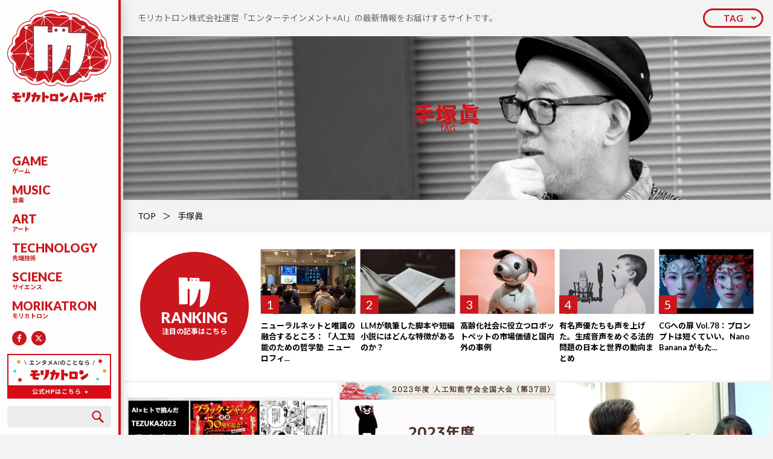

--- FILE ---
content_type: text/html; charset=UTF-8
request_url: https://morikatron.ai/tag/%E6%89%8B%E5%A1%9A%E7%9C%9E/
body_size: 202231
content:
<!DOCTYPE html>
<html>

<head>
	
	<meta charset="UTF-8">
	<meta name="viewport" content="width=device-width,initial-scale=1.0,maximum-scale=1.0,user-scalable=no">
	<link rel="shortcut icon" href="https://morikatron.ai/wp-content/themes/morikatron/assets/img/common/favicon.ico">
	<link href="https://morikatron.ai/wp-content/themes/morikatron/assets/css/style.min.css" rel="stylesheet">
	<link href="https://morikatron.ai/wp-content/themes/morikatron/assets/css/form.css" rel="stylesheet">
	<link href="https://fonts.googleapis.com/css?family=Lato:100,100i,300,300i,400,400i,700,700i,900,900i|Noto+Sans+JP:100,300,400,500,700,900" rel="stylesheet">
		<style>img:is([sizes="auto" i], [sizes^="auto," i]) { contain-intrinsic-size: 3000px 1500px }</style>
	
		<!-- All in One SEO 4.8.7 - aioseo.com -->
		<title>手塚眞 | モリカトロンAIラボ</title>
	<meta name="robots" content="max-image-preview:large" />
	<link rel="canonical" href="https://morikatron.ai/tag/%e6%89%8b%e5%a1%9a%e7%9c%9e/" />
	<meta name="generator" content="All in One SEO (AIOSEO) 4.8.7" />
		<script type="application/ld+json" class="aioseo-schema">
			{"@context":"https:\/\/schema.org","@graph":[{"@type":"BreadcrumbList","@id":"https:\/\/morikatron.ai\/tag\/%E6%89%8B%E5%A1%9A%E7%9C%9E\/#breadcrumblist","itemListElement":[{"@type":"ListItem","@id":"https:\/\/morikatron.ai#listItem","position":1,"name":"\u30db\u30fc\u30e0","item":"https:\/\/morikatron.ai","nextItem":{"@type":"ListItem","@id":"https:\/\/morikatron.ai\/tag\/%e6%89%8b%e5%a1%9a%e7%9c%9e\/#listItem","name":"\u624b\u585a\u771e"}},{"@type":"ListItem","@id":"https:\/\/morikatron.ai\/tag\/%e6%89%8b%e5%a1%9a%e7%9c%9e\/#listItem","position":2,"name":"\u624b\u585a\u771e","previousItem":{"@type":"ListItem","@id":"https:\/\/morikatron.ai#listItem","name":"\u30db\u30fc\u30e0"}}]},{"@type":"CollectionPage","@id":"https:\/\/morikatron.ai\/tag\/%E6%89%8B%E5%A1%9A%E7%9C%9E\/#collectionpage","url":"https:\/\/morikatron.ai\/tag\/%E6%89%8B%E5%A1%9A%E7%9C%9E\/","name":"\u624b\u585a\u771e | \u30e2\u30ea\u30ab\u30c8\u30ed\u30f3AI\u30e9\u30dc","inLanguage":"ja","isPartOf":{"@id":"https:\/\/morikatron.ai\/#website"},"breadcrumb":{"@id":"https:\/\/morikatron.ai\/tag\/%E6%89%8B%E5%A1%9A%E7%9C%9E\/#breadcrumblist"}},{"@type":"Organization","@id":"https:\/\/morikatron.ai\/#organization","name":"\u30e2\u30ea\u30ab\u30c8\u30ed\u30f3AI\u30e9\u30dc","description":"\u30e2\u30ea\u30ab\u30c8\u30ed\u30f3\u682a\u5f0f\u4f1a\u793e\u904b\u55b6\u300c\u30a8\u30f3\u30bf\u30fc\u30c6\u30a4\u30f3\u30e1\u30f3\u30c8\u00d7AI\u300d\u306e\u6700\u65b0\u60c5\u5831\u3092\u304a\u5c4a\u3051\u3059\u308b\u30b5\u30a4\u30c8\u3067\u3059\u3002","url":"https:\/\/morikatron.ai\/"},{"@type":"WebSite","@id":"https:\/\/morikatron.ai\/#website","url":"https:\/\/morikatron.ai\/","name":"\u30e2\u30ea\u30ab\u30c8\u30ed\u30f3AI\u30e9\u30dc","description":"\u30e2\u30ea\u30ab\u30c8\u30ed\u30f3\u682a\u5f0f\u4f1a\u793e\u904b\u55b6\u300c\u30a8\u30f3\u30bf\u30fc\u30c6\u30a4\u30f3\u30e1\u30f3\u30c8\u00d7AI\u300d\u306e\u6700\u65b0\u60c5\u5831\u3092\u304a\u5c4a\u3051\u3059\u308b\u30b5\u30a4\u30c8\u3067\u3059\u3002","inLanguage":"ja","publisher":{"@id":"https:\/\/morikatron.ai\/#organization"}}]}
		</script>
		<!-- All in One SEO -->

<link rel='dns-prefetch' href='//secure.gravatar.com' />
<link rel='dns-prefetch' href='//stats.wp.com' />
<link rel='dns-prefetch' href='//v0.wordpress.com' />
<link rel="alternate" type="application/rss+xml" title="モリカトロンAIラボ &raquo; 手塚眞 タグのフィード" href="https://morikatron.ai/tag/%e6%89%8b%e5%a1%9a%e7%9c%9e/feed/" />
<link rel='stylesheet' id='wp-block-library-css' href='https://morikatron.ai/wp-includes/css/dist/block-library/style.min.css?ver=6.8.3' type='text/css' media='all' />
<style id='classic-theme-styles-inline-css' type='text/css'>
/*! This file is auto-generated */
.wp-block-button__link{color:#fff;background-color:#32373c;border-radius:9999px;box-shadow:none;text-decoration:none;padding:calc(.667em + 2px) calc(1.333em + 2px);font-size:1.125em}.wp-block-file__button{background:#32373c;color:#fff;text-decoration:none}
</style>
<link rel='stylesheet' id='mediaelement-css' href='https://morikatron.ai/wp-includes/js/mediaelement/mediaelementplayer-legacy.min.css?ver=4.2.17' type='text/css' media='all' />
<link rel='stylesheet' id='wp-mediaelement-css' href='https://morikatron.ai/wp-includes/js/mediaelement/wp-mediaelement.min.css?ver=6.8.3' type='text/css' media='all' />
<style id='jetpack-sharing-buttons-style-inline-css' type='text/css'>
.jetpack-sharing-buttons__services-list{display:flex;flex-direction:row;flex-wrap:wrap;gap:0;list-style-type:none;margin:5px;padding:0}.jetpack-sharing-buttons__services-list.has-small-icon-size{font-size:12px}.jetpack-sharing-buttons__services-list.has-normal-icon-size{font-size:16px}.jetpack-sharing-buttons__services-list.has-large-icon-size{font-size:24px}.jetpack-sharing-buttons__services-list.has-huge-icon-size{font-size:36px}@media print{.jetpack-sharing-buttons__services-list{display:none!important}}.editor-styles-wrapper .wp-block-jetpack-sharing-buttons{gap:0;padding-inline-start:0}ul.jetpack-sharing-buttons__services-list.has-background{padding:1.25em 2.375em}
</style>
<style id='global-styles-inline-css' type='text/css'>
:root{--wp--preset--aspect-ratio--square: 1;--wp--preset--aspect-ratio--4-3: 4/3;--wp--preset--aspect-ratio--3-4: 3/4;--wp--preset--aspect-ratio--3-2: 3/2;--wp--preset--aspect-ratio--2-3: 2/3;--wp--preset--aspect-ratio--16-9: 16/9;--wp--preset--aspect-ratio--9-16: 9/16;--wp--preset--color--black: #000000;--wp--preset--color--cyan-bluish-gray: #abb8c3;--wp--preset--color--white: #ffffff;--wp--preset--color--pale-pink: #f78da7;--wp--preset--color--vivid-red: #cf2e2e;--wp--preset--color--luminous-vivid-orange: #ff6900;--wp--preset--color--luminous-vivid-amber: #fcb900;--wp--preset--color--light-green-cyan: #7bdcb5;--wp--preset--color--vivid-green-cyan: #00d084;--wp--preset--color--pale-cyan-blue: #8ed1fc;--wp--preset--color--vivid-cyan-blue: #0693e3;--wp--preset--color--vivid-purple: #9b51e0;--wp--preset--gradient--vivid-cyan-blue-to-vivid-purple: linear-gradient(135deg,rgba(6,147,227,1) 0%,rgb(155,81,224) 100%);--wp--preset--gradient--light-green-cyan-to-vivid-green-cyan: linear-gradient(135deg,rgb(122,220,180) 0%,rgb(0,208,130) 100%);--wp--preset--gradient--luminous-vivid-amber-to-luminous-vivid-orange: linear-gradient(135deg,rgba(252,185,0,1) 0%,rgba(255,105,0,1) 100%);--wp--preset--gradient--luminous-vivid-orange-to-vivid-red: linear-gradient(135deg,rgba(255,105,0,1) 0%,rgb(207,46,46) 100%);--wp--preset--gradient--very-light-gray-to-cyan-bluish-gray: linear-gradient(135deg,rgb(238,238,238) 0%,rgb(169,184,195) 100%);--wp--preset--gradient--cool-to-warm-spectrum: linear-gradient(135deg,rgb(74,234,220) 0%,rgb(151,120,209) 20%,rgb(207,42,186) 40%,rgb(238,44,130) 60%,rgb(251,105,98) 80%,rgb(254,248,76) 100%);--wp--preset--gradient--blush-light-purple: linear-gradient(135deg,rgb(255,206,236) 0%,rgb(152,150,240) 100%);--wp--preset--gradient--blush-bordeaux: linear-gradient(135deg,rgb(254,205,165) 0%,rgb(254,45,45) 50%,rgb(107,0,62) 100%);--wp--preset--gradient--luminous-dusk: linear-gradient(135deg,rgb(255,203,112) 0%,rgb(199,81,192) 50%,rgb(65,88,208) 100%);--wp--preset--gradient--pale-ocean: linear-gradient(135deg,rgb(255,245,203) 0%,rgb(182,227,212) 50%,rgb(51,167,181) 100%);--wp--preset--gradient--electric-grass: linear-gradient(135deg,rgb(202,248,128) 0%,rgb(113,206,126) 100%);--wp--preset--gradient--midnight: linear-gradient(135deg,rgb(2,3,129) 0%,rgb(40,116,252) 100%);--wp--preset--font-size--small: 13px;--wp--preset--font-size--medium: 20px;--wp--preset--font-size--large: 36px;--wp--preset--font-size--x-large: 42px;--wp--preset--spacing--20: 0.44rem;--wp--preset--spacing--30: 0.67rem;--wp--preset--spacing--40: 1rem;--wp--preset--spacing--50: 1.5rem;--wp--preset--spacing--60: 2.25rem;--wp--preset--spacing--70: 3.38rem;--wp--preset--spacing--80: 5.06rem;--wp--preset--shadow--natural: 6px 6px 9px rgba(0, 0, 0, 0.2);--wp--preset--shadow--deep: 12px 12px 50px rgba(0, 0, 0, 0.4);--wp--preset--shadow--sharp: 6px 6px 0px rgba(0, 0, 0, 0.2);--wp--preset--shadow--outlined: 6px 6px 0px -3px rgba(255, 255, 255, 1), 6px 6px rgba(0, 0, 0, 1);--wp--preset--shadow--crisp: 6px 6px 0px rgba(0, 0, 0, 1);}:where(.is-layout-flex){gap: 0.5em;}:where(.is-layout-grid){gap: 0.5em;}body .is-layout-flex{display: flex;}.is-layout-flex{flex-wrap: wrap;align-items: center;}.is-layout-flex > :is(*, div){margin: 0;}body .is-layout-grid{display: grid;}.is-layout-grid > :is(*, div){margin: 0;}:where(.wp-block-columns.is-layout-flex){gap: 2em;}:where(.wp-block-columns.is-layout-grid){gap: 2em;}:where(.wp-block-post-template.is-layout-flex){gap: 1.25em;}:where(.wp-block-post-template.is-layout-grid){gap: 1.25em;}.has-black-color{color: var(--wp--preset--color--black) !important;}.has-cyan-bluish-gray-color{color: var(--wp--preset--color--cyan-bluish-gray) !important;}.has-white-color{color: var(--wp--preset--color--white) !important;}.has-pale-pink-color{color: var(--wp--preset--color--pale-pink) !important;}.has-vivid-red-color{color: var(--wp--preset--color--vivid-red) !important;}.has-luminous-vivid-orange-color{color: var(--wp--preset--color--luminous-vivid-orange) !important;}.has-luminous-vivid-amber-color{color: var(--wp--preset--color--luminous-vivid-amber) !important;}.has-light-green-cyan-color{color: var(--wp--preset--color--light-green-cyan) !important;}.has-vivid-green-cyan-color{color: var(--wp--preset--color--vivid-green-cyan) !important;}.has-pale-cyan-blue-color{color: var(--wp--preset--color--pale-cyan-blue) !important;}.has-vivid-cyan-blue-color{color: var(--wp--preset--color--vivid-cyan-blue) !important;}.has-vivid-purple-color{color: var(--wp--preset--color--vivid-purple) !important;}.has-black-background-color{background-color: var(--wp--preset--color--black) !important;}.has-cyan-bluish-gray-background-color{background-color: var(--wp--preset--color--cyan-bluish-gray) !important;}.has-white-background-color{background-color: var(--wp--preset--color--white) !important;}.has-pale-pink-background-color{background-color: var(--wp--preset--color--pale-pink) !important;}.has-vivid-red-background-color{background-color: var(--wp--preset--color--vivid-red) !important;}.has-luminous-vivid-orange-background-color{background-color: var(--wp--preset--color--luminous-vivid-orange) !important;}.has-luminous-vivid-amber-background-color{background-color: var(--wp--preset--color--luminous-vivid-amber) !important;}.has-light-green-cyan-background-color{background-color: var(--wp--preset--color--light-green-cyan) !important;}.has-vivid-green-cyan-background-color{background-color: var(--wp--preset--color--vivid-green-cyan) !important;}.has-pale-cyan-blue-background-color{background-color: var(--wp--preset--color--pale-cyan-blue) !important;}.has-vivid-cyan-blue-background-color{background-color: var(--wp--preset--color--vivid-cyan-blue) !important;}.has-vivid-purple-background-color{background-color: var(--wp--preset--color--vivid-purple) !important;}.has-black-border-color{border-color: var(--wp--preset--color--black) !important;}.has-cyan-bluish-gray-border-color{border-color: var(--wp--preset--color--cyan-bluish-gray) !important;}.has-white-border-color{border-color: var(--wp--preset--color--white) !important;}.has-pale-pink-border-color{border-color: var(--wp--preset--color--pale-pink) !important;}.has-vivid-red-border-color{border-color: var(--wp--preset--color--vivid-red) !important;}.has-luminous-vivid-orange-border-color{border-color: var(--wp--preset--color--luminous-vivid-orange) !important;}.has-luminous-vivid-amber-border-color{border-color: var(--wp--preset--color--luminous-vivid-amber) !important;}.has-light-green-cyan-border-color{border-color: var(--wp--preset--color--light-green-cyan) !important;}.has-vivid-green-cyan-border-color{border-color: var(--wp--preset--color--vivid-green-cyan) !important;}.has-pale-cyan-blue-border-color{border-color: var(--wp--preset--color--pale-cyan-blue) !important;}.has-vivid-cyan-blue-border-color{border-color: var(--wp--preset--color--vivid-cyan-blue) !important;}.has-vivid-purple-border-color{border-color: var(--wp--preset--color--vivid-purple) !important;}.has-vivid-cyan-blue-to-vivid-purple-gradient-background{background: var(--wp--preset--gradient--vivid-cyan-blue-to-vivid-purple) !important;}.has-light-green-cyan-to-vivid-green-cyan-gradient-background{background: var(--wp--preset--gradient--light-green-cyan-to-vivid-green-cyan) !important;}.has-luminous-vivid-amber-to-luminous-vivid-orange-gradient-background{background: var(--wp--preset--gradient--luminous-vivid-amber-to-luminous-vivid-orange) !important;}.has-luminous-vivid-orange-to-vivid-red-gradient-background{background: var(--wp--preset--gradient--luminous-vivid-orange-to-vivid-red) !important;}.has-very-light-gray-to-cyan-bluish-gray-gradient-background{background: var(--wp--preset--gradient--very-light-gray-to-cyan-bluish-gray) !important;}.has-cool-to-warm-spectrum-gradient-background{background: var(--wp--preset--gradient--cool-to-warm-spectrum) !important;}.has-blush-light-purple-gradient-background{background: var(--wp--preset--gradient--blush-light-purple) !important;}.has-blush-bordeaux-gradient-background{background: var(--wp--preset--gradient--blush-bordeaux) !important;}.has-luminous-dusk-gradient-background{background: var(--wp--preset--gradient--luminous-dusk) !important;}.has-pale-ocean-gradient-background{background: var(--wp--preset--gradient--pale-ocean) !important;}.has-electric-grass-gradient-background{background: var(--wp--preset--gradient--electric-grass) !important;}.has-midnight-gradient-background{background: var(--wp--preset--gradient--midnight) !important;}.has-small-font-size{font-size: var(--wp--preset--font-size--small) !important;}.has-medium-font-size{font-size: var(--wp--preset--font-size--medium) !important;}.has-large-font-size{font-size: var(--wp--preset--font-size--large) !important;}.has-x-large-font-size{font-size: var(--wp--preset--font-size--x-large) !important;}
:where(.wp-block-post-template.is-layout-flex){gap: 1.25em;}:where(.wp-block-post-template.is-layout-grid){gap: 1.25em;}
:where(.wp-block-columns.is-layout-flex){gap: 2em;}:where(.wp-block-columns.is-layout-grid){gap: 2em;}
:root :where(.wp-block-pullquote){font-size: 1.5em;line-height: 1.6;}
</style>
<link rel="https://api.w.org/" href="https://morikatron.ai/wp-json/" /><link rel="alternate" title="JSON" type="application/json" href="https://morikatron.ai/wp-json/wp/v2/tags/230" /><link rel="EditURI" type="application/rsd+xml" title="RSD" href="https://morikatron.ai/xmlrpc.php?rsd" />
<meta name="generator" content="WordPress 6.8.3" />
	<style>img#wpstats{display:none}</style>
		</head>

<body id="top">
	<header class="header">
		<div class="header-logo">
			<a href="https://morikatron.ai/">
				<i class="for_pc"><img src="https://morikatron.ai/wp-content/themes/morikatron/assets/img/common/symbol.svg"></i>
								<span><img src="https://morikatron.ai/wp-content/themes/morikatron/assets/img/common/logo.svg"></span>
			</a>
		</div>
		<div class="header-nav">
			<button class="header-nav_button for_sp js-trigger" data-action="click" data-device="sp" data-name="gnav"><span></span></button>
			<div class="header-nav_box js-target" data-action="click" data-device="sp" data-name="gnav">
				<ul>
					<li><a href="https://morikatron.ai/category/game/"><em>GAME</em><small>ゲーム</small></a></li><li><a href="https://morikatron.ai/category/music/"><em>MUSIC</em><small>音楽</small></a></li><li><a href="https://morikatron.ai/category/art/"><em>ART</em><small>アート</small></a></li><li><a href="https://morikatron.ai/category/technology/"><em>TECHNOLOGY</em><small>先端技術</small></a></li><li><a href="https://morikatron.ai/category/science/"><em>SCIENCE</em><small>サイエンス</small></a></li><li><a href="https://morikatron.ai/category/morikatron/"><em>MORIKATRON</em><small>モリカトロン</small></a></li>				</ul>
				<div class="header-nav_sns">
					<a href="https://www.facebook.com/morikatron"  target="_blank" rel="noopener"><img src="https://morikatron.ai/wp-content/themes/morikatron/assets/img/common/icon/fb.svg"></a>
					<a href="https://x.com/morikatron_pr"  target="_blank" rel="noopener"><svg width="24" height="24" viewBox="0 0 24 24" fill="none" xmlns="http://www.w3.org/2000/svg"><circle cx="12" cy="12" r="12" fill="#C9171D"/><path d="M15.1219 7.125H16.7766L13.1625 11.2547L17.4141 16.875H14.086L11.4774 13.4672L8.49614 16.875H6.83911L10.704 12.457L6.62817 7.125H10.0407L12.3961 10.2398L15.1219 7.125ZM14.5407 15.8859H15.4571L9.54146 8.0625H8.55708L14.5407 15.8859Z" fill="white" style="fill:#ffffff !important;"/></svg></a>
				</div>
				<div class="header-nav_bnr for_sp">
					<a href="https://morikatron.com/"  target="_blank" rel="noopener"><img src="https://morikatron.ai/wp-content/uploads/2024/08/banner02.jpg"></a>
				</div>
			</div>
		</div>
		<div class="header-box">
			<div class="header-box_bnr for_pc">
				<a href="https://morikatron.com/"  target="_blank" rel="noopener"><img src="https://morikatron.ai/wp-content/uploads/2024/08/banner02.jpg"></a>
			</div>
			<button class="header-box_button for_sp js-trigger" data-action="click" data-device="sp" data-name="search"><img src="https://morikatron.ai/wp-content/themes/morikatron/assets/img/common/icon/search.svg"></button>
			<div class="header-box_search" data-action="click" data-device="sp" data-name="search">
				<form role="search" method="get" id="searchform" action="/">
	<input type="search" value="" name="s" class="s">
	<button type="submit" class="searchsubmit"><img src="https://morikatron.ai/wp-content/themes/morikatron/assets/img/common/icon/search.svg"></button>
</form>			</div>
			<!-- <div class="header-box_btn for_pc">
				<a href="#"><i><img src="https://morikatron.ai/wp-content/themes/morikatron/assets/img/common/mark.svg"></i>無料会員登録</a>
			</div> -->
		</div>
		<div class="header-tag">
			<button class="header-tag_button for_sp js-trigger" data-action="hover" data-device="all" data-name="tag"><span>TAG</span></button>
		</div>
	</header><main>
	<article id="archive">
		<section class="ttl">
			<div class="ttl-txt for_pc">
				<p>
					モリカトロン株式会社運営「エンターテインメント×AI」の最新情報をお届けするサイトです。				</p>
			</div>
			<div class="ttl-tag">
				<button class="ttl-tag_button for_pc js-trigger" data-action="hover" data-device="all" data-name="tag"><span>TAG</span></button>
				<div class="ttl-tag_box js-target" data-action="hover" data-device="all" data-name="tag">
					<dl><dt>TAG LIST</dt><dd><a href="https://morikatron.ai/tag/cg/">CG</a><a href="https://morikatron.ai/tag/cg%e3%81%b8%e3%81%ae%e6%89%89/">CGへの扉</a><a href="https://morikatron.ai/tag/%e7%94%9f%e6%88%90ai/">生成AI</a><a href="https://morikatron.ai/tag/%e5%ae%89%e8%97%a4%e5%b9%b8%e5%a4%ae/">安藤幸央</a><a href="https://morikatron.ai/tag/%e5%90%89%e6%9c%ac%e5%b9%b8%e8%a8%98/">吉本幸記</a><a href="https://morikatron.ai/tag/%e6%9c%88%e5%88%8a%e3%82%a8%e3%83%b3%e3%82%bf%e3%83%a1ai%e3%83%8b%e3%83%a5%e3%83%bc%e3%82%b9/">月刊エンタメAIニュース</a><a href="https://morikatron.ai/tag/%e6%b2%b3%e5%90%88%e5%be%8b%e5%ad%90/">河合律子</a><a href="https://morikatron.ai/tag/llm/">LLM</a><a href="https://morikatron.ai/tag/%e6%a9%9f%e6%a2%b0%e5%ad%a6%e7%bf%92/">機械学習</a><a href="https://morikatron.ai/tag/%e5%a4%a7%e8%a6%8f%e6%a8%a1%e8%a8%80%e8%aa%9e%e3%83%a2%e3%83%87%e3%83%ab/">大規模言語モデル</a><a href="https://morikatron.ai/tag/openai/">OpenAI</a><a href="https://morikatron.ai/tag/%e3%83%87%e3%82%a3%e3%83%bc%e3%83%97%e3%83%a9%e3%83%bc%e3%83%8b%e3%83%b3%e3%82%b0/">ディープラーニング</a><a href="https://morikatron.ai/tag/google/">Google</a><a href="https://morikatron.ai/tag/%e3%82%b0%e3%83%bc%e3%82%b0%e3%83%ab/">グーグル</a><a href="https://morikatron.ai/tag/%e9%9f%b3%e6%a5%bd/">音楽</a><a href="https://morikatron.ai/tag/%e3%83%a2%e3%83%aa%e3%82%ab%e3%83%88%e3%83%ad%e3%83%b3/">モリカトロン</a><a href="https://morikatron.ai/tag/nvidia/">NVIDIA</a><a href="https://morikatron.ai/tag/%e6%a3%ae%e5%b7%9d%e5%b9%b8%e4%ba%ba/">森川幸人</a><a href="https://morikatron.ai/tag/chatgpt/">ChatGPT</a><a href="https://morikatron.ai/tag/gan/">GAN</a><a href="https://morikatron.ai/tag/%e4%b8%89%e5%ae%85%e9%99%bd%e4%b8%80%e9%83%8e/">三宅陽一郎</a><a href="https://morikatron.ai/tag/deepmind/">DeepMind</a><a href="https://morikatron.ai/tag/%e5%bc%b7%e5%8c%96%e5%ad%a6%e7%bf%92/">強化学習</a><a href="https://morikatron.ai/tag/stable-diffusion/">Stable Diffusion</a><a href="https://morikatron.ai/tag/%e4%ba%ba%e5%b7%a5%e7%9f%a5%e8%83%bd%e5%ad%a6%e4%bc%9a/">人工知能学会</a><a href="https://morikatron.ai/tag/%e3%82%b7%e3%83%8a%e3%83%aa%e3%82%aa/">シナリオ</a><a href="https://morikatron.ai/tag/%e3%83%8b%e3%83%a5%e3%83%bc%e3%83%a9%e3%83%ab%e3%83%8d%e3%83%83%e3%83%88%e3%83%af%e3%83%bc%e3%82%af/">ニューラルネットワーク</a><a href="https://morikatron.ai/tag/qa/">QA</a><a href="https://morikatron.ai/tag/%e3%83%9e%e3%82%a4%e3%82%af%e3%83%ad%e3%82%bd%e3%83%95%e3%83%88/">マイクロソフト</a><a href="https://morikatron.ai/tag/%e8%87%aa%e7%84%b6%e8%a8%80%e8%aa%9e%e5%87%a6%e7%90%86/">自然言語処理</a><a href="https://morikatron.ai/tag/siggraph/">SIGGRAPH</a><a href="https://morikatron.ai/tag/ai%e3%81%a8%e5%80%ab%e7%90%86/">AIと倫理</a><a href="https://morikatron.ai/tag/gpt-3/">GPT-3</a><a href="https://morikatron.ai/tag/%e5%80%ab%e7%90%86/">倫理</a><a href="https://morikatron.ai/tag/%e3%82%b9%e3%82%af%e3%82%a6%e3%82%a7%e3%82%a2%e3%83%bb%e3%82%a8%e3%83%8b%e3%83%83%e3%82%af%e3%82%b9/">スクウェア・エニックス</a><a href="https://morikatron.ai/tag/%e5%a4%a7%e5%86%85%e5%ad%9d%e5%ad%90/">大内孝子</a><a href="https://morikatron.ai/tag/%e6%98%a0%e7%94%bb/">映画</a><a href="https://morikatron.ai/tag/%e3%82%a2%e3%83%bc%e3%83%88/">アート</a><a href="https://morikatron.ai/tag/facebook/">Facebook</a><a href="https://morikatron.ai/tag/%e9%9f%b3%e6%a5%bd%e7%94%9f%e6%88%90ai/">音楽生成AI</a><a href="https://morikatron.ai/tag/%e3%83%ab%e3%83%bc%e3%83%ab%e3%83%99%e3%83%bc%e3%82%b9/">ルールベース</a><a href="https://morikatron.ai/tag/%e8%91%97%e4%bd%9c%e6%a8%a9/">著作権</a><a href="https://morikatron.ai/tag/3dcg/">3DCG</a><a href="https://morikatron.ai/tag/%e5%8b%95%e7%94%bb%e7%94%9f%e6%88%90ai/">動画生成AI</a><a href="https://morikatron.ai/tag/%e3%82%ad%e3%83%a3%e3%83%a9%e3%82%af%e3%82%bf%e3%83%bcai/">キャラクターAI</a><a href="https://morikatron.ai/tag/npc/">NPC</a><a href="https://morikatron.ai/tag/%e3%83%87%e3%83%90%e3%83%83%e3%82%b0/">デバッグ</a><a href="https://morikatron.ai/tag/%e6%95%b5%e5%af%be%e7%9a%84%e7%94%9f%e6%88%90%e3%83%8d%e3%83%83%e3%83%88%e3%83%af%e3%83%bc%e3%82%af/">敵対的生成ネットワーク</a><a href="https://morikatron.ai/tag/%e3%82%a2%e3%83%8b%e3%83%a1%e3%83%bc%e3%82%b7%e3%83%a7%e3%83%b3/">アニメーション</a><a href="https://morikatron.ai/tag/%e3%83%ad%e3%83%9c%e3%83%83%e3%83%88/">ロボット</a><a href="https://morikatron.ai/tag/%e3%82%b2%e3%83%bc%e3%83%a0%e3%83%97%e3%83%ac%e3%82%a4ai/">ゲームプレイAI</a><a href="https://morikatron.ai/tag/minecraft/">Minecraft</a><a href="https://morikatron.ai/tag/%e3%83%a2%e3%83%aa%e3%82%ab%e3%83%88%e3%83%ad%e3%83%b3ai%e3%83%a9%e3%83%9c%e3%82%a4%e3%83%b3%e3%82%bf%e3%83%93%e3%83%a5%e3%83%bc/">モリカトロンAIラボインタビュー</a><a href="https://morikatron.ai/tag/%e3%83%97%e3%83%ad%e3%82%b7%e3%83%bc%e3%82%b8%e3%83%a3%e3%83%ab/">プロシージャル</a><a href="https://morikatron.ai/tag/%e3%83%87%e3%82%a3%e3%83%bc%e3%83%97%e3%83%95%e3%82%a7%e3%82%a4%e3%82%af/">ディープフェイク</a><a href="https://morikatron.ai/tag/nft/">NFT</a><a href="https://morikatron.ai/tag/%e7%94%bb%e5%83%8f%e7%94%9f%e6%88%90/">画像生成</a><a href="https://morikatron.ai/tag/vfx/">VFX</a><a href="https://morikatron.ai/tag/%e3%83%95%e3%82%a1%e3%83%83%e3%82%b7%e3%83%a7%e3%83%b3/">ファッション</a><a href="https://morikatron.ai/tag/stylegan/">StyleGAN</a><a href="https://morikatron.ai/tag/dall-e2/">DALL-E2</a><a href="https://morikatron.ai/tag/%e3%83%9e%e3%83%ab%e3%83%81%e3%83%a2%e3%83%bc%e3%83%80%e3%83%ab/">マルチモーダル</a><a href="https://morikatron.ai/tag/red-ram/">Red Ram</a><a href="https://morikatron.ai/tag/gemini/">Gemini</a><a href="https://morikatron.ai/tag/adobe/">Adobe</a><a href="https://morikatron.ai/tag/%e9%81%ba%e4%bc%9d%e7%9a%84%e3%82%a2%e3%83%ab%e3%82%b4%e3%83%aa%e3%82%ba%e3%83%a0/">遺伝的アルゴリズム</a><a href="https://morikatron.ai/tag/%e3%83%a1%e3%82%bfai/">メタAI</a><a href="https://morikatron.ai/tag/%e6%95%99%e8%82%b2/">教育</a><a href="https://morikatron.ai/tag/%e8%87%aa%e5%8b%95%e7%94%9f%e6%88%90/">自動生成</a><a href="https://morikatron.ai/tag/%e3%83%86%e3%82%b9%e3%83%88%e3%83%97%e3%83%ac%e3%82%a4/">テストプレイ</a><a href="https://morikatron.ai/tag/midjourney/">Midjourney</a><a href="https://morikatron.ai/tag/vr/">VR</a><a href="https://morikatron.ai/tag/%e5%b0%8f%e8%aa%ac/">小説</a><a href="https://morikatron.ai/tag/%e3%83%9e%e3%83%b3%e3%82%ac/">マンガ</a><a href="https://morikatron.ai/tag/meta/">Meta</a><a href="https://morikatron.ai/tag/stability-ai/">Stability AI</a><a href="https://morikatron.ai/tag/%e7%94%bb%e5%83%8f%e7%94%9f%e6%88%90ai/">画像生成AI</a><a href="https://morikatron.ai/tag/gpt-4o/">GPT-4o</a><a href="https://morikatron.ai/tag/interview/">インタビュー</a><a href="https://morikatron.ai/tag/%e3%82%b2%e3%83%bc%e3%83%a0ai/">ゲームAI</a><a href="https://morikatron.ai/tag/%e3%83%9c%e3%83%bc%e3%83%89%e3%82%b2%e3%83%bc%e3%83%a0/">ボードゲーム</a><a href="https://morikatron.ai/tag/%e6%b7%b1%e5%b1%a4%e5%ad%a6%e7%bf%92/">深層学習</a><a href="https://morikatron.ai/tag/cedec2019/">CEDEC2019</a><a href="https://morikatron.ai/tag/toio/">toio</a><a href="https://morikatron.ai/tag/microsoft/">Microsoft</a><a href="https://morikatron.ai/tag/%e3%83%9e%e3%82%a4%e3%83%b3%e3%82%af%e3%83%a9%e3%83%95%e3%83%88/">マインクラフト</a><a href="https://morikatron.ai/tag/clip/">CLIP</a><a href="https://morikatron.ai/tag/%e3%83%86%e3%82%ad%e3%82%b9%e3%83%88%e7%94%bb%e5%83%8f%e7%94%9f%e6%88%90/">テキスト画像生成</a><a href="https://morikatron.ai/tag/playable/">Playable!</a><a href="https://morikatron.ai/tag/nerf/">NeRF</a><a href="https://morikatron.ai/tag/sora/">Sora</a><a href="https://morikatron.ai/tag/%e4%b8%8d%e5%ae%8c%e5%85%a8%e6%83%85%e5%a0%b1%e3%82%b2%e3%83%bc%e3%83%a0/">不完全情報ゲーム</a><a href="https://morikatron.ai/tag/%e3%83%93%e3%83%98%e3%82%a4%e3%83%93%e3%82%a2%e3%83%bb%e3%83%84%e3%83%aa%e3%83%bc/">ビヘイビア・ツリー</a><a href="https://morikatron.ai/tag/dall-e/">DALL-E</a><a href="https://morikatron.ai/tag/cedec2021/">CEDEC2021</a><a href="https://morikatron.ai/tag/%e3%83%90%e3%83%bc%e3%83%81%e3%83%a3%e3%83%ab%e3%83%92%e3%83%a5%e3%83%bc%e3%83%9e%e3%83%b3/">バーチャルヒューマン</a><a href="https://morikatron.ai/tag/%e3%83%87%e3%82%b8%e3%82%bf%e3%83%ab%e3%83%84%e3%82%a4%e3%83%b3/">デジタルツイン</a><a href="https://morikatron.ai/tag/%e3%83%a1%e3%82%bf%e3%83%90%e3%83%bc%e3%82%b9/">メタバース</a><a href="https://morikatron.ai/tag/%e9%ab%98%e6%a9%8b%e5%8a%9b%e6%96%97/">高橋力斗</a><a href="https://morikatron.ai/tag/%e4%bd%9c%e6%9b%b2/">作曲</a><a href="https://morikatron.ai/tag/%e3%82%a2%e3%82%b9%e3%83%88%e3%83%ad%e3%83%8e%e3%83%bc%e3%82%ab/">アストロノーカ</a><a href="https://morikatron.ai/tag/%e3%83%ad%e3%83%9c%e3%83%86%e3%82%a3%e3%82%af%e3%82%b9/">ロボティクス</a><a href="https://morikatron.ai/tag/%e3%83%8a%e3%83%93%e3%82%b2%e3%83%bc%e3%82%b7%e3%83%a7%e3%83%b3ai/">ナビゲーションAI</a><a href="https://morikatron.ai/tag/%e7%95%b3%e3%81%bf%e8%be%bc%e3%81%bf%e3%83%8b%e3%83%a5%e3%83%bc%e3%83%a9%e3%83%ab%e3%83%8d%e3%83%83%e3%83%88%e3%83%af%e3%83%bc%e3%82%af/">畳み込みニューラルネットワーク</a><a href="https://morikatron.ai/tag/ar/">AR</a><a href="https://morikatron.ai/tag/%e3%82%a2%e3%83%83%e3%83%97%e3%83%ab/">アップル</a><a href="https://morikatron.ai/tag/siggraph-asia/">SIGGRAPH ASIA</a><a href="https://morikatron.ai/tag/%e3%82%b9%e3%83%9d%e3%83%bc%e3%83%84/">スポーツ</a><a href="https://morikatron.ai/tag/%e6%89%8b%ef%a8%90%e6%b2%bb%e8%99%ab/">手塚治虫</a><a href="https://morikatron.ai/tag/%e6%b1%8e%e7%94%a8%e4%ba%ba%e5%b7%a5%e7%9f%a5%e8%83%bd/">汎用人工知能</a><a href="https://morikatron.ai/tag/3d/">3D</a><a href="https://morikatron.ai/tag/%e5%ba%83%e5%91%8a/">広告</a><a href="https://morikatron.ai/tag/cedec2020/">CEDEC2020</a><a href="https://morikatron.ai/tag/ai%e3%82%a2%e3%83%bc%e3%83%88/">AIアート</a><a href="https://morikatron.ai/tag/%e3%81%af%e3%81%93%e3%81%a0%e3%81%a6%e6%9c%aa%e6%9d%a5%e5%a4%a7%e5%ad%a6/">はこだて未来大学</a><a href="https://morikatron.ai/tag/%e3%82%a8%e3%83%bc%e3%82%b8%e3%82%a7%e3%83%b3%e3%83%88/">エージェント</a><a href="https://morikatron.ai/tag/gdc-2021/">GDC 2021</a><a href="https://morikatron.ai/tag/%e3%83%a1%e3%82%bf/">メタ</a><a href="https://morikatron.ai/tag/%e5%b8%82%e5%a0%b4%e5%88%86%e6%9e%90/">市場分析</a><a href="https://morikatron.ai/tag/%e3%83%87%e3%82%b8%e3%82%bf%e3%83%ab%e3%83%92%e3%83%a5%e3%83%bc%e3%83%9e%e3%83%b3/">デジタルヒューマン</a><a href="https://morikatron.ai/tag/%e6%9d%b1%e4%ba%ac%e5%a4%a7%e5%ad%a6/">東京大学</a><a href="https://morikatron.ai/tag/jsai2022/">JSAI2022</a><a href="https://morikatron.ai/tag/elsi/">ELSI</a><a href="https://morikatron.ai/tag/%e3%83%97%e3%83%ad%e3%83%b3%e3%83%97%e3%83%88/">プロンプト</a><a href="https://morikatron.ai/tag/gpt-4/">GPT-4</a><a href="https://morikatron.ai/tag/gdc-2019/">GDC 2019</a><a href="https://morikatron.ai/tag/%e3%83%9e%e3%83%ab%e3%83%81%e3%82%a8%e3%83%bc%e3%82%b8%e3%82%a7%e3%83%b3%e3%83%88/">マルチエージェント</a><a href="https://morikatron.ai/tag/htn/">HTN</a><a href="https://morikatron.ai/tag/%e3%82%bd%e3%83%8b%e3%83%bc/">ソニー</a><a href="https://morikatron.ai/tag/%e6%a0%97%e5%8e%9f%e8%81%a1/">栗原聡</a><a href="https://morikatron.ai/tag/cnn/">CNN</a><a href="https://morikatron.ai/tag/%e3%83%9e%e3%83%bc%e3%82%b1%e3%83%86%e3%82%a3%e3%83%b3%e3%82%b0/">マーケティング</a><a href="https://morikatron.ai/tag/%e6%87%90%e3%82%b2%e3%83%bc%e3%81%8b%e3%82%89%e8%be%bf%e3%82%8b%e3%82%b2%e3%83%bc%e3%83%a0ai%e6%8a%80%e8%a1%93%e5%8f%b2/">懐ゲーから辿るゲームAI技術史</a><a href="https://morikatron.ai/tag/%e9%b4%ab%e5%8e%9f%e7%9b%9b%e4%b9%8b/">鴫原盛之</a><a href="https://morikatron.ai/tag/%e3%82%a2%e3%83%89%e3%83%99%e3%83%b3%e3%83%81%e3%83%a3%e3%83%bc%e3%82%b2%e3%83%bc%e3%83%a0/">アドベンチャーゲーム</a><a href="https://morikatron.ai/tag/nvidia-omniverse/">NVIDIA Omniverse</a><a href="https://morikatron.ai/tag/cedec2022/">CEDEC2022</a><a href="https://morikatron.ai/tag/%e3%82%b8%e3%82%a7%e3%83%8d%e3%83%ac%e3%83%bc%e3%83%86%e3%82%a3%e3%83%96ai/">ジェネレーティブAI</a><a href="https://morikatron.ai/tag/dall-e-3/">DALL-E 3</a><a href="https://morikatron.ai/tag/%e8%a8%80%e9%9c%8a%e3%81%ae%e8%bf%b7%e5%ae%ae/">言霊の迷宮</a><a href="https://morikatron.ai/tag/cm/">CM</a><a href="https://morikatron.ai/tag/%e9%9f%b3%e5%a3%b0%e8%aa%8d%e8%ad%98/">音声認識</a><a href="https://morikatron.ai/tag/ubisoft/">Ubisoft</a><a href="https://morikatron.ai/tag/%e9%9a%8e%e5%b1%a4%e5%9e%8b%e3%82%bf%e3%82%b9%e3%82%af%e3%83%8d%e3%83%83%e3%83%88%e3%83%af%e3%83%bc%e3%82%af/">階層型タスクネットワーク</a><a href="https://morikatron.ai/tag/youtube/">YouTube</a><a href="https://morikatron.ai/tag/jsai2020/">JSAI2020</a><a href="https://morikatron.ai/tag/microsoft-azure/">Microsoft Azure</a><a href="https://morikatron.ai/tag/%e6%a8%a1%e5%80%a3%e5%ad%a6%e7%bf%92/">模倣学習</a><a href="https://morikatron.ai/tag/unity/">Unity</a><a href="https://morikatron.ai/tag/%e3%82%a4%e3%83%b3%e3%83%87%e3%82%a3%e3%83%bc%e3%82%b2%e3%83%bc%e3%83%a0/">インディーゲーム</a><a href="https://morikatron.ai/tag/%e9%9f%b3%e5%a3%b0%e5%90%88%e6%88%90/">音声合成</a><a href="https://morikatron.ai/tag/bert/">BERT</a><a href="https://morikatron.ai/tag/omniverse/">Omniverse</a><a href="https://morikatron.ai/tag/roblox/">Roblox</a><a href="https://morikatron.ai/tag/%e3%81%8c%e3%82%93%e3%81%b0%e3%82%8c%e6%a3%ae%e5%b7%9d%e5%90%9b2%e5%8f%b7/">がんばれ森川君2号</a><a href="https://morikatron.ai/tag/netflix/">Netflix</a><a href="https://morikatron.ai/tag/gpt-3-5/">GPT-3.5</a><a href="https://morikatron.ai/tag/aiqve-one/">AIQVE ONE</a><a href="https://morikatron.ai/tag/%e4%b8%96%e7%95%8c%e3%83%a2%e3%83%87%e3%83%ab/">世界モデル</a><a href="https://morikatron.ai/tag/gtc2023/">GTC2023</a><a href="https://morikatron.ai/tag/jsai2023/">JSAI2023</a><a href="https://morikatron.ai/tag/%e9%9b%bb%e6%b0%97%e9%80%9a%e4%bf%a1%e5%a4%a7%e5%ad%a6/">電気通信大学</a><a href="https://morikatron.ai/tag/apple/">Apple</a><a href="https://morikatron.ai/tag/jsai2024/">JSAI2024</a><a href="https://morikatron.ai/tag/%e3%83%96%e3%83%ad%e3%83%83%e3%82%af%e3%83%81%e3%82%a7%e3%83%bc%e3%83%b3/">ブロックチェーン</a><a href="https://morikatron.ai/tag/%e3%82%a4%e3%83%99%e3%83%b3%e3%83%88%e3%83%ac%e3%83%9d%e3%83%bc%e3%83%88/">イベントレポート</a><a href="https://morikatron.ai/tag/%e5%af%be%e8%a9%b1%e5%9e%8b%e3%82%a8%e3%83%bc%e3%82%b8%e3%82%a7%e3%83%b3%e3%83%88/">対話型エージェント</a><a href="https://morikatron.ai/tag/%e4%ba%ba%e7%8b%bc%e7%9f%a5%e8%83%bd/">人狼知能</a><a href="https://morikatron.ai/tag/%e3%82%b7%e3%83%bc%e3%83%9e%e3%83%b3/">シーマン</a><a href="https://morikatron.ai/tag/%e6%b0%b4%e9%87%8e%e5%8b%87%e5%a4%aa/">水野勇太</a><a href="https://morikatron.ai/tag/%e3%82%ac%e3%82%a4%e3%82%b9%e3%82%bf%e3%83%bc/">ガイスター</a><a href="https://morikatron.ai/tag/%e6%96%8e%e8%97%a4%e7%94%b1%e5%a4%9a%e5%8a%a0/">斎藤由多加</a><a href="https://morikatron.ai/tag/sf/">SF</a><a href="https://morikatron.ai/tag/%e7%a0%94%e7%a9%b6/">研究</a><a href="https://morikatron.ai/tag/%e3%82%b7%e3%83%a0%e3%82%b7%e3%83%86%e3%82%a3/">シムシティ</a><a href="https://morikatron.ai/tag/%e3%82%b7%e3%83%a0%e3%83%94%e3%83%bc%e3%83%97%e3%83%ab/">シムピープル</a><a href="https://morikatron.ai/tag/tezuka2020/">TEZUKA2020</a><a href="https://morikatron.ai/tag/%e3%82%b9%e3%83%91%e3%83%bc%e3%82%b7%e3%83%a3%e3%83%abai/">スパーシャルAI</a><a href="https://morikatron.ai/tag/electronic-arts/">Electronic Arts</a><a href="https://morikatron.ai/tag/%e3%83%a1%e3%82%bf%e3%83%87%e3%83%bc%e3%82%bf/">メタデータ</a><a href="https://morikatron.ai/tag/tensorflow/">TensorFlow</a><a href="https://morikatron.ai/tag/%e3%82%ad%e3%83%a3%e3%83%aa%e3%82%a2/">キャリア</a><a href="https://morikatron.ai/tag/amazon/">Amazon</a><a href="https://morikatron.ai/tag/dqn/">DQN</a><a href="https://morikatron.ai/tag/sie/">SIE</a><a href="https://morikatron.ai/tag/%e3%82%a2%e3%83%90%e3%82%bf%e3%83%bc/">アバター</a><a href="https://morikatron.ai/tag/genvid-technologies/">Genvid Technologies</a><a href="https://morikatron.ai/tag/stylegan2/">StyleGAN2</a><a href="https://morikatron.ai/tag/jsai2021/">JSAI2021</a><a href="https://morikatron.ai/tag/zork/">Zork</a><a href="https://morikatron.ai/tag/mcs-ai%e5%8b%95%e7%9a%84%e9%80%a3%e6%90%ba%e3%83%a2%e3%83%87%e3%83%ab/">MCS-AI動的連携モデル</a><a href="https://morikatron.ai/tag/%e3%83%a2%e3%83%bc%e3%82%b7%e3%83%a7%e3%83%b3%e3%82%ad%e3%83%a3%e3%83%97%e3%83%81%e3%83%a3%e3%83%bc/">モーションキャプチャー</a><a href="https://morikatron.ai/tag/agi/">AGI</a><a href="https://morikatron.ai/tag/%e9%ab%98%e6%a9%8b%e3%83%9f%e3%83%ac%e3%82%a4/">高橋ミレイ</a><a href="https://morikatron.ai/tag/cygames/">Cygames</a><a href="https://morikatron.ai/tag/%e3%82%b5%e3%82%a4%e3%83%90%e3%83%bc%e3%82%a8%e3%83%bc%e3%82%b8%e3%82%a7%e3%83%b3%e3%83%88/">サイバーエージェント</a><a href="https://morikatron.ai/tag/%e5%90%88%e6%88%90%e9%9f%b3%e5%a3%b0/">合成音声</a><a href="https://morikatron.ai/tag/%e3%83%a2%e3%83%aa%e3%82%ab%e3%83%88%e3%83%ad%e3%83%b3%e9%96%8b%e7%99%ba%e8%80%85%e3%82%a4%e3%83%b3%e3%82%bf%e3%83%93%e3%83%a5%e3%83%bc/">モリカトロン開発者インタビュー</a><a href="https://morikatron.ai/tag/%e5%ae%ae%e6%9c%ac%e8%8c%82%e5%89%87/">宮本茂則</a><a href="https://morikatron.ai/tag/%e3%83%81%e3%83%a3%e3%83%83%e3%83%88%e3%83%9c%e3%83%83%e3%83%88/">チャットボット</a><a href="https://morikatron.ai/tag/aws/">AWS</a><a href="https://morikatron.ai/tag/%e5%be%b3%e4%ba%95%e7%9b%b4%e7%94%9f/">徳井直生</a><a href="https://morikatron.ai/tag/gtc2022/">GTC2022</a><a href="https://morikatron.ai/tag/unreal-engine/">Unreal Engine</a><a href="https://morikatron.ai/tag/%e3%83%86%e3%82%ad%e3%82%b9%e3%83%88%e7%94%9f%e6%88%90/">テキスト生成</a><a href="https://morikatron.ai/tag/%e3%83%87%e3%82%b6%e3%82%a4%e3%83%b3/">デザイン</a><a href="https://morikatron.ai/tag/%e3%83%88%e3%83%ac%e3%83%bc%e3%83%87%e3%82%a3%e3%83%b3%e3%82%b0%e3%82%ab%e3%83%bc%e3%83%89/">トレーディングカード</a><a href="https://morikatron.ai/tag/%e3%83%a1%e3%83%87%e3%82%a3%e3%82%a2%e3%82%a2%e3%83%bc%e3%83%88/">メディアアート</a><a href="https://morikatron.ai/tag/text-to-image/">text-to-image</a><a href="https://morikatron.ai/tag/adobe-max/">Adobe MAX</a><a href="https://morikatron.ai/tag/open-ai/">Open AI</a><a href="https://morikatron.ai/tag/%e3%83%99%e3%83%aa%e3%82%b5%e3%83%bc%e3%83%96/">ベリサーブ</a><a href="https://morikatron.ai/tag/%e9%9f%b3%e5%a3%b0%e7%94%9f%e6%88%90ai/">音声生成AI</a><a href="https://morikatron.ai/tag/%e6%9d%be%e6%9c%a8%e6%99%8b%e7%a5%90/">松木晋祐</a><a href="https://morikatron.ai/tag/bard/">Bard</a><a href="https://morikatron.ai/tag/controlnet/">ControlNet</a><a href="https://morikatron.ai/tag/%e3%83%96%e3%83%a9%e3%83%83%e3%82%af%e3%83%bb%e3%82%b8%e3%83%a3%e3%83%83%e3%82%af/">ブラック・ジャック</a><a href="https://morikatron.ai/tag/%e6%9d%91%e4%ba%95%e6%ba%90/">村井源</a><a href="https://morikatron.ai/tag/%e7%a8%b2%e8%91%89%e9%80%9a%e5%b0%86/">稲葉通将</a><a href="https://morikatron.ai/tag/%e3%83%9e%e3%83%bc%e3%83%80%e3%83%bc%e3%83%9f%e3%82%b9%e3%83%86%e3%83%aa%e3%83%bc/">マーダーミステリー</a><a href="https://morikatron.ai/tag/cedec2023/">CEDEC2023</a><a href="https://morikatron.ai/tag/lora/">LoRA</a><a href="https://morikatron.ai/tag/xr/">XR</a><a href="https://morikatron.ai/tag/veo/">Veo</a><a href="https://morikatron.ai/tag/runway/">Runway</a><a href="https://morikatron.ai/tag/gpt-5/">GPT-5</a><a href="https://morikatron.ai/tag/amadeus-code/">Amadeus Code</a><a href="https://morikatron.ai/tag/esports/">eSports</a><a href="https://morikatron.ai/tag/%e3%83%af%e3%83%bc%e3%82%af%e3%82%b7%e3%83%a7%e3%83%83%e3%83%97/">ワークショップ</a><a href="https://morikatron.ai/tag/%e3%82%af%e3%83%a9%e3%82%a6%e3%83%89/">クラウド</a><a href="https://morikatron.ai/tag/alphazero/">AlphaZero</a><a href="https://morikatron.ai/tag/ai%e3%82%8a%e3%82%93%e3%81%aa/">AIりんな</a><a href="https://morikatron.ai/tag/%e3%82%ab%e3%83%a1%e3%83%a9/">カメラ</a><a href="https://morikatron.ai/tag/%e7%92%b0%e4%b8%96%e7%95%8c/">環世界</a><a href="https://morikatron.ai/tag/%e4%b8%ad%e5%b3%b6%e7%a7%80%e4%b9%8b/">中島秀之</a><a href="https://morikatron.ai/tag/%e5%ae%ae%e8%b7%af%e6%b4%8b%e4%b8%80/">宮路洋一</a><a href="https://morikatron.ai/tag/%e7%90%86%e5%8c%96%e5%ad%a6%e7%a0%94%e7%a9%b6%e6%89%80/">理化学研究所</a><a href="https://morikatron.ai/tag/%e3%83%86%e3%83%b3%e3%82%bb%e3%83%b3%e3%83%88/">テンセント</a><a href="https://morikatron.ai/tag/%e4%ba%ba%e4%ba%8b/">人事</a><a href="https://morikatron.ai/tag/darpa/">DARPA</a><a href="https://morikatron.ai/tag/%e3%83%89%e3%83%ad%e3%83%bc%e3%83%b3/">ドローン</a><a href="https://morikatron.ai/tag/%e4%ba%ba%e5%b7%a5%e7%94%9f%e5%91%bd/">人工生命</a><a href="https://morikatron.ai/tag/asbs/">ASBS</a><a href="https://morikatron.ai/tag/%e3%81%b1%e3%81%84%e3%81%a9%e3%82%93/">ぱいどん</a><a href="https://morikatron.ai/tag/ai%e7%be%8e%e7%a9%ba%e3%81%b2%e3%81%b0%e3%82%8a/">AI美空ひばり</a><a href="https://morikatron.ai/tag/%e6%89%8b%e5%a1%9a%e7%9c%9e/">手塚眞</a><a href="https://morikatron.ai/tag/gdc-summer/">GDC Summer</a><a href="https://morikatron.ai/tag/%e5%b2%a1%e5%b3%b6%e5%ad%a6/">岡島学</a><a href="https://morikatron.ai/tag/e%e3%82%b9%e3%83%9d%e3%83%bc%e3%83%84/">eスポーツ</a><a href="https://morikatron.ai/tag/%e3%82%b9%e3%82%bf%e3%83%b3%e3%83%95%e3%82%a9%e3%83%bc%e3%83%89%e5%a4%a7%e5%ad%a6/">スタンフォード大学</a><a href="https://morikatron.ai/tag/%e3%83%86%e3%83%8b%e3%82%b9/">テニス</a><a href="https://morikatron.ai/tag/blue-protocol/">BLUE PROTOCOL</a><a href="https://morikatron.ai/tag/aibo/">aibo</a><a href="https://morikatron.ai/tag/%e9%8a%ad%e8%b5%b7%e6%8f%9a/">銭起揚</a><a href="https://morikatron.ai/tag/%e8%87%aa%e5%8b%95%e9%81%8b%e8%bb%a2%e8%bb%8a/">自動運転車</a><a href="https://morikatron.ai/tag/transformer/">Transformer</a><a href="https://morikatron.ai/tag/gpt-2/">GPT-2</a><a href="https://morikatron.ai/tag/%e3%82%b7%e3%83%9f%e3%83%a5%e3%83%ac%e3%83%bc%e3%82%b7%e3%83%a7%e3%83%b3/">シミュレーション</a><a href="https://morikatron.ai/tag/%e5%93%b2%e5%ad%a6/">哲学</a><a href="https://morikatron.ai/tag/%e7%8f%be%e4%bb%a3%e3%82%a2%e3%83%bc%e3%83%88/">現代アート</a><a href="https://morikatron.ai/tag/%e3%83%90%e3%83%b3%e3%83%80%e3%82%a4%e3%83%8a%e3%83%a0%e3%82%b3%e7%a0%94%e7%a9%b6%e6%89%80/">バンダイナムコ研究所</a><a href="https://morikatron.ai/tag/elyza/">ELYZA</a><a href="https://morikatron.ai/tag/nvidia-riva/">NVIDIA Riva</a><a href="https://morikatron.ai/tag/epic-games/">Epic Games</a><a href="https://morikatron.ai/tag/rinna/">rinna</a><a href="https://morikatron.ai/tag/sns/">SNS</a><a href="https://morikatron.ai/tag/%e6%9d%be%e5%b0%be%e8%b1%8a/">松尾豊</a><a href="https://morikatron.ai/tag/%e3%83%87%e3%83%bc%e3%82%bf%e3%83%9e%e3%82%a4%e3%83%8b%e3%83%b3%e3%82%b0/">データマイニング</a><a href="https://morikatron.ai/tag/%e3%82%b2%e3%83%bc%e3%83%a0%e3%82%a8%e3%83%b3%e3%82%b8%e3%83%b3/">ゲームエンジン</a><a href="https://morikatron.ai/tag/imagen/">Imagen</a><a href="https://morikatron.ai/tag/%e3%83%90%e3%82%a4%e3%82%a2%e3%82%b9/">バイアス</a><a href="https://morikatron.ai/tag/%e3%82%b5%e3%83%a0%e3%83%bb%e3%82%a2%e3%83%ab%e3%83%88%e3%83%9e%e3%83%b3/">サム・アルトマン</a><a href="https://morikatron.ai/tag/nedo/">NEDO</a><a href="https://morikatron.ai/tag/%e6%a3%ae%e5%b1%b1%e5%92%8c%e9%81%93/">森山和道</a><a href="https://morikatron.ai/tag/%e8%87%aa%e5%8b%95%e7%bf%bb%e8%a8%b3/">自動翻訳</a><a href="https://morikatron.ai/tag/%e3%82%a2%e3%83%bc%e3%82%b1%e3%83%bc%e3%83%89%e3%82%b2%e3%83%bc%e3%83%a0/">アーケードゲーム</a><a href="https://morikatron.ai/tag/%e3%82%bb%e3%82%ac/">セガ</a><a href="https://morikatron.ai/tag/%e9%a1%9e%e5%ae%b6%e5%88%a9%e7%9b%b4/">類家利直</a><a href="https://morikatron.ai/tag/%e5%a4%a7%e6%be%a4%e5%8d%9a%e9%9a%86/">大澤博隆</a><a href="https://morikatron.ai/tag/sf%e3%83%97%e3%83%ad%e3%83%88%e3%82%bf%e3%82%a4%e3%83%94%e3%83%b3%e3%82%b0/">SFプロトタイピング</a><a href="https://morikatron.ai/tag/%e3%82%b3%e3%83%8a%e3%83%9f%e3%83%87%e3%82%b8%e3%82%bf%e3%83%ab%e3%82%a8%e3%83%b3%e3%82%bf%e3%83%86%e3%82%a4%e3%83%b3%e3%83%a1%e3%83%b3%e3%83%88/">コナミデジタルエンタテインメント</a><a href="https://morikatron.ai/tag/text-to-3d/">text-to-3D</a><a href="https://morikatron.ai/tag/dreamfusion/">DreamFusion</a><a href="https://morikatron.ai/tag/ai%e3%83%ad%e3%83%9c%e3%80%8c%e8%bf%b7%e3%82%ad%e3%83%a5%e3%83%bc%e3%80%8d%e3%81%ab%e6%8c%91%e6%88%a6/">AIロボ「迷キュー」に挑戦</a><a href="https://morikatron.ai/tag/preferred-networks/">Preferred Networks</a><a href="https://morikatron.ai/tag/palm/">PaLM</a><a href="https://morikatron.ai/tag/github-copilot/">GitHub Copilot</a><a href="https://morikatron.ai/tag/gen-1/">Gen-1</a><a href="https://morikatron.ai/tag/%e5%a4%a7%e9%98%aa%e5%a4%a7%e5%ad%a6/">大阪大学</a><a href="https://morikatron.ai/tag/%e5%bb%ba%e7%af%89/">建築</a><a href="https://morikatron.ai/tag/%e3%82%a4%e3%83%bc%e3%83%ad%e3%83%b3%e3%83%bb%e3%83%9e%e3%82%b9%e3%82%af/">イーロン・マスク</a><a href="https://morikatron.ai/tag/stable-diffusion-xl/">Stable Diffusion XL</a><a href="https://morikatron.ai/tag/audio2face/">Audio2Face</a><a href="https://morikatron.ai/tag/google-i-o/">Google I/O</a><a href="https://morikatron.ai/tag/firefly/">Firefly</a><a href="https://morikatron.ai/tag/tiktok/">TikTok</a><a href="https://morikatron.ai/tag/%e7%ab%8b%e6%95%99%e5%a4%a7%e5%ad%a6/">立教大学</a><a href="https://morikatron.ai/tag/klab/">KLab</a><a href="https://morikatron.ai/tag/llama/">LLaMA</a><a href="https://morikatron.ai/tag/%e3%83%8f%e3%83%aa%e3%82%a6%e3%83%83%e3%83%89/">ハリウッド</a><a href="https://morikatron.ai/tag/%e3%83%86%e3%82%ad%e3%82%b9%e3%83%88%e7%94%bb%e5%83%8f%e7%94%9f%e6%88%90ai/">テキスト画像生成AI</a><a href="https://morikatron.ai/tag/%e3%83%a6%e3%83%8b%e3%83%90%e3%83%bc%e3%82%b5%e3%83%ab%e3%83%9f%e3%83%a5%e3%83%bc%e3%82%b8%e3%83%83%e3%82%af/">ユニバーサルミュージック</a><a href="https://morikatron.ai/tag/%e6%b3%95%e5%be%8b/">法律</a><a href="https://morikatron.ai/tag/%e8%ab%96%e6%96%87/">論文</a><a href="https://morikatron.ai/tag/niantic/">Niantic</a><a href="https://morikatron.ai/tag/%e6%96%b0%e6%b8%85%e5%a3%ab/">新清士</a><a href="https://morikatron.ai/tag/apple-vision-pro/">Apple Vision Pro</a><a href="https://morikatron.ai/tag/bytedance/">ByteDance</a><a href="https://morikatron.ai/tag/cedec2024/">CEDEC2024</a><a href="https://morikatron.ai/tag/runway-gen-3-alpha/">Runway Gen-3 Alpha</a><a href="https://morikatron.ai/tag/%e3%82%b9%e3%83%bc%e3%83%91%e3%83%bc%e3%83%9e%e3%83%aa%e3%82%aa%e3%83%96%e3%83%a9%e3%82%b6%e3%83%bc%e3%82%ba/">スーパーマリオブラザーズ</a><a href="https://morikatron.ai/tag/whisk/">Whisk</a><a href="https://morikatron.ai/tag/siggraph-asia-2024/">SIGGRAPH Asia 2024</a><a href="https://morikatron.ai/tag/deepseek/">DeepSeek</a><a href="https://morikatron.ai/tag/%e3%83%a2%e3%83%aa%e3%82%ab%e3%83%88%e3%83%ad%e3%83%b3ai%e3%82%b3%e3%83%8d%e3%82%af%e3%83%88/">モリカトロンAIコネクト</a><a href="https://morikatron.ai/tag/gdc-2025/">GDC 2025</a><a href="https://morikatron.ai/tag/%e3%83%a2%e3%83%aa%e3%82%ab%e3%82%b3%e3%83%9f%e3%83%83%e3%82%af/">モリカコミック</a><a href="https://morikatron.ai/tag/veo-3/">Veo 3</a><a href="https://morikatron.ai/tag/jsai2025/">JSAI2025</a><a href="https://morikatron.ai/tag/openai-o3/">OpenAI o3</a><a href="https://morikatron.ai/tag/cedec2025/">CEDEC2025</a><a href="https://morikatron.ai/tag/sora-2/">Sora 2</a><a href="https://morikatron.ai/tag/openai-five/">OpenAI Five</a><a href="https://morikatron.ai/tag/%e3%83%94%e3%82%af%e3%82%b5%e3%83%bc/">ピクサー</a><a href="https://morikatron.ai/tag/%e3%83%93%e3%83%83%e3%82%b0%e3%83%87%e3%83%bc%e3%82%bf/">ビッグデータ</a><a href="https://morikatron.ai/tag/%e3%83%8a%e3%83%a9%e3%83%86%e3%82%a3%e3%83%96/">ナラティブ</a><a href="https://morikatron.ai/tag/%e3%82%a8%e3%83%bc%e3%82%b8%e3%82%a7%e3%83%b3%e3%83%88%e3%82%b7%e3%83%9f%e3%83%a5%e3%83%ac%e3%83%bc%e3%82%b7%e3%83%a7%e3%83%b3/">エージェントシミュレーション</a><a href="https://morikatron.ai/tag/%e7%9c%9e%e9%8d%8b%e5%92%8c%e5%ad%90/">眞鍋和子</a><a href="https://morikatron.ai/tag/%e9%bd%8a%e8%97%a4%e9%99%bd%e4%bb%8b/">齊藤陽介</a><a href="https://morikatron.ai/tag/%e6%88%90%e6%b2%a2%e7%90%86%e6%81%b5/">成沢理恵</a><a href="https://morikatron.ai/tag/%e3%81%8a%e7%9f%a5%e3%82%89%e3%81%9b/">お知らせ</a><a href="https://morikatron.ai/tag/magic-leap-one/">Magic Leap One</a><a href="https://morikatron.ai/tag/%e3%82%b5%e3%83%ab%e3%81%a7%e3%82%82%e3%82%8f%e3%81%8b%e3%82%8b%e4%ba%ba%e5%b7%a5%e7%9f%a5%e8%83%bd/">サルでもわかる人工知能</a><a href="https://morikatron.ai/tag/%e3%83%aa%e3%83%83%e3%83%97%e3%82%b7%e3%83%b3%e3%82%ad%e3%83%b3%e3%82%b0/">リップシンキング</a><a href="https://morikatron.ai/tag/ubisoft-la-forge/">Ubisoft La Forge</a><a href="https://morikatron.ai/tag/%e7%9f%a5%e8%ad%98%e8%a1%a8%e7%8f%be/">知識表現</a><a href="https://morikatron.ai/tag/igda/">IGDA</a><a href="https://morikatron.ai/tag/%e3%81%a9%e3%81%86%e3%81%b6%e3%81%a4%e3%81%97%e3%82%87%e3%81%86%e3%81%8e/">どうぶつしょうぎ</a><a href="https://morikatron.ai/tag/%e3%82%b8%e3%82%a7%e3%82%a4%e3%83%bb%e3%82%b3%e3%82%a6%e3%82%ac%e3%83%9f/">ジェイ・コウガミ</a><a href="https://morikatron.ai/tag/%e9%9f%b3%e6%a5%bd%e3%82%b9%e3%83%88%e3%83%aa%e3%83%bc%e3%83%9f%e3%83%b3%e3%82%b0/">音楽ストリーミング</a><a href="https://morikatron.ai/tag/%e3%83%9e%e3%82%b7%e3%83%b3%e3%83%a9%e3%83%bc%e3%83%8b%e3%83%b3%e3%82%b0/">マシンラーニング</a><a href="https://morikatron.ai/tag/5g/">5G</a><a href="https://morikatron.ai/tag/%e5%af%be%e8%a9%b1%e3%82%a8%e3%83%b3%e3%82%b8%e3%83%b3/">対話エンジン</a><a href="https://morikatron.ai/tag/%e3%82%b7%e3%83%bc%e3%83%9e%e3%83%b3%e4%ba%ba%e5%b7%a5%e7%9f%a5%e8%83%bd%e7%a0%94%e7%a9%b6%e6%89%80/">シーマン人工知能研究所</a><a href="https://morikatron.ai/tag/%e3%82%b4%e3%83%96%e3%83%ac%e3%83%83%e3%83%88%e3%83%bb%e3%82%b4%e3%83%96%e3%83%a9%e3%83%bc%e3%82%ba/">ゴブレット・ゴブラーズ</a><a href="https://morikatron.ai/tag/%e5%ae%8c%e5%85%a8%e6%83%85%e5%a0%b1%e3%82%b2%e3%83%bc%e3%83%a0/">完全情報ゲーム</a><a href="https://morikatron.ai/tag/%e3%82%a6%e3%82%a7%e3%82%a4%e3%83%9d%e3%82%a4%e3%83%b3%e3%83%88/">ウェイポイント</a><a href="https://morikatron.ai/tag/%e3%83%91%e3%82%b9%e6%a4%9c%e7%b4%a2/">パス検索</a><a href="https://morikatron.ai/tag/%e8%97%a4%e6%be%a4%e4%bb%81/">藤澤仁</a><a href="https://morikatron.ai/tag/%e7%94%bb%e5%83%8f%e8%aa%8d%e8%ad%98/">画像認識</a><a href="https://morikatron.ai/tag/dena/">DeNA</a><a href="https://morikatron.ai/tag/%e9%95%b7%e8%b0%b7%e6%b4%8b%e5%b9%b3/">長谷洋平</a><a href="https://morikatron.ai/tag/%e3%81%8e%e3%82%85%e3%82%8f%e3%82%93%e3%81%b6%e3%82%89%e3%81%82%e8%87%aa%e5%b7%b1%e4%b8%ad%e5%bf%83%e6%b4%be/">ぎゅわんぶらあ自己中心派</a><a href="https://morikatron.ai/tag/%e3%82%a6%e3%83%ad%e3%83%81%e3%83%a7%e3%83%ad%e3%82%b9/">ウロチョロス</a><a href="https://morikatron.ai/tag/nba/">NBA</a><a href="https://morikatron.ai/tag/%e3%83%95%e3%82%a7%e3%82%a4%e3%82%af%e3%83%8b%e3%83%a5%e3%83%bc%e3%82%b9/">フェイクニュース</a><a href="https://morikatron.ai/tag/%e3%82%a6%e3%82%a3%e3%83%ab%e3%83%bb%e3%83%a9%e3%82%a4%e3%83%88/">ウィル・ライト</a><a href="https://morikatron.ai/tag/%e3%83%ac%e3%83%99%e3%83%ab%e3%83%87%e3%82%b6%e3%82%a4%e3%83%b3/">レベルデザイン</a><a href="https://morikatron.ai/tag/gpu/">GPU</a><a href="https://morikatron.ai/tag/alife/">ALife</a><a href="https://morikatron.ai/tag/%e3%82%aa%e3%83%ab%e3%82%bf%e3%83%8a%e3%83%86%e3%82%a3%e3%83%b4%e3%83%bb%e3%83%9e%e3%82%b7%e3%83%b3/">オルタナティヴ・マシン</a><a href="https://morikatron.ai/tag/%e3%82%b5%e3%82%a6%e3%83%b3%e3%83%89%e3%82%b9%e3%82%b1%e3%83%bc%e3%83%97/">サウンドスケープ</a><a href="https://morikatron.ai/tag/trpg/">TRPG</a><a href="https://morikatron.ai/tag/ai-dungeon/">AI Dungeon</a><a href="https://morikatron.ai/tag/%e3%82%bc%e3%83%93%e3%82%a6%e3%82%b9/">ゼビウス</a><a href="https://morikatron.ai/tag/%e4%b8%8d%e6%b0%97%e5%91%b3%e3%81%ae%e8%b0%b7/">不気味の谷</a><a href="https://morikatron.ai/tag/%e5%86%99%e7%9c%9f/">写真</a><a href="https://morikatron.ai/tag/%e6%9d%be%e4%ba%95%e4%bf%8a%e6%b5%a9/">松井俊浩</a><a href="https://morikatron.ai/tag/%e3%83%91%e3%83%83%e3%82%af%e3%83%9e%e3%83%b3/">パックマン</a><a href="https://morikatron.ai/tag/%e9%80%9a%e3%81%97%e3%83%97%e3%83%ac%e3%82%a4/">通しプレイ</a><a href="https://morikatron.ai/tag/%e6%9c%ac%e9%96%93%e7%bf%94%e5%a4%aa/">本間翔太</a><a href="https://morikatron.ai/tag/%e9%a6%ac%e6%b7%b5%e6%b5%a9%e5%b8%8c/">馬淵浩希</a><a href="https://morikatron.ai/tag/%e4%b8%ad%e5%b6%8b%e8%ac%99%e4%ba%92/">中嶋謙互</a><a href="https://morikatron.ai/tag/%e3%83%ac%e3%82%b3%e3%83%a1%e3%83%b3%e3%83%89%e3%82%b7%e3%82%b9%e3%83%86%e3%83%a0/">レコメンドシステム</a><a href="https://morikatron.ai/tag/%e8%bb%8d%e4%ba%8b/">軍事</a><a href="https://morikatron.ai/tag/pytorch/">PyTorch</a><a href="https://morikatron.ai/tag/%e3%83%a2%e3%83%b3%e3%83%86%e3%82%ab%e3%83%ab%e3%83%ad%e6%9c%a8%e6%8e%a2%e7%b4%a2/">モンテカルロ木探索</a><a href="https://morikatron.ai/tag/%e3%83%90%e3%83%b3%e3%83%80%e3%82%a4%e3%83%8a%e3%83%a0%e3%82%b3%e3%82%b9%e3%82%bf%e3%82%b8%e3%82%aa/">バンダイナムコスタジオ</a><a href="https://morikatron.ai/tag/%e7%94%b0%e4%b8%ad%e7%ab%a0%e6%84%9b/">田中章愛</a><a href="https://morikatron.ai/tag/%e3%82%b5%e3%83%83%e3%82%ab%e3%83%bc/">サッカー</a><a href="https://morikatron.ai/tag/%e3%83%90%e3%82%b9%e3%82%b1%e3%83%83%e3%83%88%e3%83%9c%e3%83%bc%e3%83%ab/">バスケットボール</a><a href="https://morikatron.ai/tag/vae/">VAE</a><a href="https://morikatron.ai/tag/rnn/">RNN</a><a href="https://morikatron.ai/tag/%e3%82%a6%e3%82%a9%e3%83%83%e3%83%81%e3%83%89%e3%83%83%e3%82%b0%e3%82%b9-%e3%83%ac%e3%82%ae%e3%82%aa%e3%83%b3/">ウォッチドッグス レギオン</a><a href="https://morikatron.ai/tag/halo/">HALO</a><a href="https://morikatron.ai/tag/mit/">MIT</a><a href="https://morikatron.ai/tag/muzero/">MuZero</a><a href="https://morikatron.ai/tag/rival-peak/">Rival Peak</a><a href="https://morikatron.ai/tag/%e3%83%aa%e3%83%88%e3%83%ab%e3%83%bb%e3%82%b3%e3%83%b3%e3%83%94%e3%83%a5%e3%83%bc%e3%82%bf%e3%83%bb%e3%83%94%e3%83%bc%e3%83%97%e3%83%ab/">リトル・コンピュータ・ピープル</a><a href="https://morikatron.ai/tag/%e3%82%b3%e3%83%b3%e3%83%94%e3%83%a5%e3%83%bc%e3%83%86%e3%82%a3%e3%82%b7%e3%83%a7%e3%83%8a%e3%83%ab%e3%83%bb%e3%83%95%e3%82%a9%e3%83%88%e3%82%b0%e3%83%a9%e3%83%95%e3%82%a3%e3%83%bc/">コンピューティショナル・フォトグラフィー</a><a href="https://morikatron.ai/tag/%e7%b5%b5%e7%94%bb/">絵画</a><a href="https://morikatron.ai/tag/%e5%9d%82%e6%9c%ac%e6%b4%8b%e5%85%b8/">坂本洋典</a><a href="https://morikatron.ai/tag/%e9%87%9c%e5%b1%8b%e6%86%b2%e5%bd%a6/">釜屋憲彦</a><a href="https://morikatron.ai/tag/%e7%94%9f%e7%89%a9%e5%ad%a6/">生物学</a><a href="https://morikatron.ai/tag/styleclip/">StyleCLIP</a><a href="https://morikatron.ai/tag/masumi-toyota/">masumi toyota</a><a href="https://morikatron.ai/tag/textworld/">TextWorld</a><a href="https://morikatron.ai/tag/bing/">Bing</a><a href="https://morikatron.ai/tag/magenta/">Magenta</a><a href="https://morikatron.ai/tag/gtc2021/">GTC2021</a><a href="https://morikatron.ai/tag/cyclegan/">CycleGAN</a><a href="https://morikatron.ai/tag/nethack/">NetHack</a><a href="https://morikatron.ai/tag/ai%e3%83%9c%e3%82%a4%e3%82%b9%e3%82%a2%e3%82%af%e3%82%bf%e3%83%bc/">AIボイスアクター</a><a href="https://morikatron.ai/tag/%e5%8d%97%e3%82%ab%e3%83%aa%e3%83%95%e3%82%a9%e3%83%ab%e3%83%8b%e3%82%a2%e5%a4%a7%e5%ad%a6/">南カリフォルニア大学</a><a href="https://morikatron.ai/tag/nvidia-canvas/">NVIDIA Canvas</a><a href="https://morikatron.ai/tag/netease/">NetEase</a><a href="https://morikatron.ai/tag/%e3%83%8a%e3%83%93%e3%82%b2%e3%83%bc%e3%82%b7%e3%83%a7%e3%83%b3%e3%83%a1%e3%83%83%e3%82%b7%e3%83%a5/">ナビゲーションメッシュ</a><a href="https://morikatron.ai/tag/%e6%b7%b1%e5%b1%a4%e5%bc%b7%e5%8c%96%e5%ad%a6%e7%bf%92/">深層強化学習</a><a href="https://morikatron.ai/tag/elyza-digest/">ELYZA DIGEST</a><a href="https://morikatron.ai/tag/eliza/">ELIZA</a><a href="https://morikatron.ai/tag/left-4-dead/">LEFT 4 DEAD</a><a href="https://morikatron.ai/tag/%e3%83%97%e3%83%a9%e3%83%81%e3%83%8a%e3%82%a8%e3%83%83%e3%82%b0/">プラチナエッグ</a><a href="https://morikatron.ai/tag/%e3%82%a4%e3%83%bc%e3%82%b5%e3%83%aa%e3%82%a2%e3%83%a0/">イーサリアム</a><a href="https://morikatron.ai/tag/%e3%83%9c%e3%82%a8%e3%83%80%e3%83%bb%e3%82%b4%e3%83%86%e3%82%a3%e3%82%a8/">ボエダ・ゴティエ</a><a href="https://morikatron.ai/tag/omniverse-replicator/">Omniverse Replicator</a><a href="https://morikatron.ai/tag/nvidia-drive-sim/">NVIDIA DRIVE Sim</a><a href="https://morikatron.ai/tag/nvidia-isaac-sim/">NVIDIA Isaac Sim</a><a href="https://morikatron.ai/tag/disney/">Disney</a><a href="https://morikatron.ai/tag/ai%e4%bc%9a%e8%a9%b1%e3%82%b8%e3%82%a7%e3%83%8d%e3%83%ac%e3%83%bc%e3%82%bf%e3%83%bc/">AI会話ジェネレーター</a><a href="https://morikatron.ai/tag/%e3%82%b0%e3%83%a9%e3%83%b3%e3%83%84%e3%83%bc%e3%83%aa%e3%82%b9%e3%83%a2%e3%83%bb%e3%82%bd%e3%83%95%e3%82%a3%e3%83%bc/">グランツーリスモ・ソフィー</a><a href="https://morikatron.ai/tag/vtuber/">VTuber</a><a href="https://morikatron.ai/tag/%e3%83%95%e3%82%a9%e3%83%bc%e3%83%88%e3%83%8a%e3%82%a4%e3%83%88/">フォートナイト</a><a href="https://morikatron.ai/tag/qosmo/">Qosmo</a><a href="https://morikatron.ai/tag/%e3%83%9d%e3%82%b1%e3%83%a2%e3%83%b3/">ポケモン</a><a href="https://morikatron.ai/tag/codex/">Codex</a><a href="https://morikatron.ai/tag/soul-machines/">Soul Machines</a><a href="https://morikatron.ai/tag/%e3%83%90%e3%83%bc%e3%83%81%e3%83%a3%e3%83%ab%e3%82%ad%e3%83%a3%e3%83%a9%e3%82%af%e3%82%bf%e3%83%bc/">バーチャルキャラクター</a><a href="https://morikatron.ai/tag/%e5%af%be%e8%ab%87/">対談</a><a href="https://morikatron.ai/tag/gtc-2022/">GTC 2022</a><a href="https://morikatron.ai/tag/siemens/">Siemens</a><a href="https://morikatron.ai/tag/%e3%82%af%e3%83%a9%e3%82%a6%e3%83%89%e3%82%b3%e3%83%b3%e3%83%94%e3%83%a5%e3%83%bc%e3%83%86%e3%82%a3%e3%83%b3%e3%82%b0/">クラウドコンピューティング</a><a href="https://morikatron.ai/tag/opensea/">OpenSea</a><a href="https://morikatron.ai/tag/gdc-2022/">GDC 2022</a><a href="https://morikatron.ai/tag/earth-2/">Earth-2</a><a href="https://morikatron.ai/tag/%e3%82%a8%e3%82%b3%e3%83%ad%e3%82%b8%e3%83%bc/">エコロジー</a><a href="https://morikatron.ai/tag/elyza-pencil/">ELYZA Pencil</a><a href="https://morikatron.ai/tag/%e5%8c%bb%e7%99%82/">医療</a><a href="https://morikatron.ai/tag/%e3%82%ad%e3%83%a3%e3%83%a9%e3%82%af%e3%82%bf%e3%83%bc%e3%83%a2%e3%83%bc%e3%82%b7%e3%83%a7%e3%83%b3/">キャラクターモーション</a><a href="https://morikatron.ai/tag/rpg/">RPG</a><a href="https://morikatron.ai/tag/siggraph-2022/">SIGGRAPH 2022</a><a href="https://morikatron.ai/tag/lamda/">LaMDA</a><a href="https://morikatron.ai/tag/%e3%83%9e%e3%82%b8%e3%83%83%e3%82%af%ef%bc%9a%e3%82%b6%e3%83%bb%e3%82%ae%e3%83%a3%e3%82%b6%e3%83%aa%e3%83%b3%e3%82%b0/">マジック：ザ・ギャザリング</a><a href="https://morikatron.ai/tag/%e4%bb%8b%e8%ad%b7/">介護</a><a href="https://morikatron.ai/tag/romi/">Romi</a><a href="https://morikatron.ai/tag/%e6%9d%be%e5%8e%9f%e4%bb%81/">松原仁</a><a href="https://morikatron.ai/tag/%e6%ad%a6%e7%94%b0%e8%8b%b1%e6%98%8e/">武田英明</a><a href="https://morikatron.ai/tag/%e3%83%95%e3%83%ab%e3%82%b3%e3%83%88/">フルコト</a><a href="https://morikatron.ai/tag/%e3%83%87%e3%83%bc%e3%82%bf%e5%88%86%e6%9e%90/">データ分析</a><a href="https://morikatron.ai/tag/mile/">MILE</a><a href="https://morikatron.ai/tag/wccf/">WCCF</a><a href="https://morikatron.ai/tag/world-club-champion-football/">WORLD CLUB Champion Football</a><a href="https://morikatron.ai/tag/%e6%9f%8f%e7%94%b0%e7%9f%a5%e5%a4%a7/">柏田知大</a><a href="https://morikatron.ai/tag/%e7%94%b0%e9%82%8a%e9%9b%85%e5%bd%a6/">田邊雅彦</a><a href="https://morikatron.ai/tag/%e3%83%88%e3%83%ac%e3%82%ab/">トレカ</a><a href="https://morikatron.ai/tag/max-cooper/">Max Cooper</a><a href="https://morikatron.ai/tag/%e4%ba%ac%e9%83%bd%e8%8a%b8%e8%a1%93%e5%a4%a7%e5%ad%a6/">京都芸術大学</a><a href="https://morikatron.ai/tag/%e3%83%a9%e3%83%99%e3%83%ab%e4%bb%98%e3%81%91/">ラベル付け</a><a href="https://morikatron.ai/tag/%e7%a7%8b%e6%9c%9fgtc2022/">秋期GTC2022</a><a href="https://morikatron.ai/tag/%e9%87%8e%e3%80%85%e4%b8%8b%e8%a3%95%e5%ad%90/">野々下裕子</a><a href="https://morikatron.ai/tag/pixiv/">pixiv</a><a href="https://morikatron.ai/tag/%e3%82%bb%e3%82%ad%e3%83%a5%e3%83%aa%e3%83%86%e3%82%a3/">セキュリティ</a><a href="https://morikatron.ai/tag/3d%e3%82%b9%e3%82%ad%e3%83%a3%e3%83%b3/">3Dスキャン</a><a href="https://morikatron.ai/tag/microsoft-designer/">Microsoft Designer</a><a href="https://morikatron.ai/tag/%e3%82%a4%e3%83%a9%e3%82%b9%e3%83%88/">イラスト</a><a href="https://morikatron.ai/tag/%e6%9f%bf%e6%b2%bc%e5%a4%aa%e4%b8%80/">柿沼太一</a><a href="https://morikatron.ai/tag/scenario/">Scenario</a><a href="https://morikatron.ai/tag/ai%e3%83%94%e3%82%ab%e3%82%bd/">AIピカソ</a><a href="https://morikatron.ai/tag/ai%e7%b4%a0%e6%9d%90-com/">AI素材.com</a><a href="https://morikatron.ai/tag/andreessen-horowitz/">Andreessen Horowitz</a><a href="https://morikatron.ai/tag/qa-tech-night/">QA Tech Night</a><a href="https://morikatron.ai/tag/%e4%b8%8b%e7%94%b0%e7%b4%94%e4%b9%9f/">下田純也</a><a href="https://morikatron.ai/tag/%e6%a1%91%e9%87%8e%e7%af%84%e4%b9%85/">桑野範久</a><a href="https://morikatron.ai/tag/dreamerv3/">DreamerV3</a><a href="https://morikatron.ai/tag/blender/">Blender</a><a href="https://morikatron.ai/tag/%e3%82%b2%e3%83%bc%e3%83%a0%e8%83%8c%e6%99%af/">ゲーム背景</a><a href="https://morikatron.ai/tag/point-e/">Point-E</a><a href="https://morikatron.ai/tag/%e3%82%a2%e3%83%91%e3%83%ac%e3%83%ab/">アパレル</a><a href="https://morikatron.ai/tag/bim/">BIM</a><a href="https://morikatron.ai/tag/gpt/">GPT</a><a href="https://morikatron.ai/tag/photoshop/">Photoshop</a><a href="https://morikatron.ai/tag/chatgpt4/">ChatGPT4</a><a href="https://morikatron.ai/tag/%e3%82%b3%e3%83%9f%e3%82%b3%e3%83%91/">コミコパ</a><a href="https://morikatron.ai/tag/tencent/">Tencent</a><a href="https://morikatron.ai/tag/tezuka2023/">TEZUKA2023</a><a href="https://morikatron.ai/tag/%e5%a4%a7%e9%98%aa%e5%85%ac%e7%ab%8b%e5%a4%a7%e5%ad%a6/">大阪公立大学</a><a href="https://morikatron.ai/tag/%e3%82%aa%e3%83%a0%e3%83%ad%e3%83%b3-%e3%82%b5%e3%82%a4%e3%83%8b%e3%83%83%e3%82%af%e3%82%a8%e3%83%83%e3%82%af%e3%82%b9/">オムロン サイニックエックス</a><a href="https://morikatron.ai/tag/fastgan/">FastGAN</a><a href="https://morikatron.ai/tag/%e6%a9%8b%e6%9c%ac%e6%95%a6%e5%8f%b2/">橋本敦史</a><a href="https://morikatron.ai/tag/%e5%ae%ae%e6%9c%ac%e9%81%93%e4%ba%ba/">宮本道人</a><a href="https://morikatron.ai/tag/llama-2/">LLaMA 2</a><a href="https://morikatron.ai/tag/hugging-face/">Hugging Face</a><a href="https://morikatron.ai/tag/xai/">xAI</a><a href="https://morikatron.ai/tag/%e3%82%b9%e3%83%88%e3%83%a9%e3%82%a4%e3%82%ad/">ストライキ</a><a href="https://morikatron.ai/tag/voyager/">Voyager</a><a href="https://morikatron.ai/tag/ibm/">IBM</a><a href="https://morikatron.ai/tag/%e3%82%bd%e3%83%95%e3%83%88%e3%83%90%e3%83%b3%e3%82%af/">ソフトバンク</a><a href="https://morikatron.ai/tag/siggraph2023/">SIGGRAPH2023</a><a href="https://morikatron.ai/tag/%e9%9f%b3%e6%ba%90%e5%88%86%e9%9b%a2/">音源分離</a><a href="https://morikatron.ai/tag/web3/">Web3</a><a href="https://morikatron.ai/tag/bitsummit/">BitSummit</a><a href="https://morikatron.ai/tag/%e3%83%95%e3%82%a1%e3%82%a4%e3%83%b3%e3%83%81%e3%83%a5%e3%83%bc%e3%83%8b%e3%83%b3%e3%82%b0/">ファインチューニング</a><a href="https://morikatron.ai/tag/%e3%82%b0%e3%83%a9%e3%83%b3%e3%83%84%e3%83%bc%e3%83%aa%e3%82%b9%e3%83%a2/">グランツーリスモ</a><a href="https://morikatron.ai/tag/%e9%87%8f%e5%ad%90%e3%82%b3%e3%83%b3%e3%83%94%e3%83%a5%e3%83%bc%e3%82%bf/">量子コンピュータ</a><a href="https://morikatron.ai/tag/%e5%8c%97%e9%87%8e%e5%ae%8f%e6%98%8e/">北野宏明</a><a href="https://morikatron.ai/tag/%e7%ab%8b%e7%a6%8f%e5%af%9b/">立福寛</a><a href="https://morikatron.ai/tag/fsm-dnn/">FSM-DNN</a><a href="https://morikatron.ai/tag/mindagent/">MindAgent</a><a href="https://morikatron.ai/tag/%e5%8a%b9%e6%9e%9c%e9%9f%b3/">効果音</a><a href="https://morikatron.ai/tag/nvidia-ace/">NVIDIA ACE</a><a href="https://morikatron.ai/tag/%e6%85%b6%e6%87%89%e7%be%a9%e5%a1%be%e5%a4%a7%e5%ad%a6/">慶應義塾大学</a><a href="https://morikatron.ai/tag/%e3%83%92%e3%82%b9%e3%83%88%e3%83%aa%e3%82%a2/">ヒストリア</a><a href="https://morikatron.ai/tag/ai-frog-interactive/">AI Frog Interactive</a><a href="https://morikatron.ai/tag/comfyui/">ComfyUI</a><a href="https://morikatron.ai/tag/suno-ai/">Suno AI</a><a href="https://morikatron.ai/tag/kaka-creation/">KaKa Creation</a><a href="https://morikatron.ai/tag/voicevox/">VOICEVOX</a><a href="https://morikatron.ai/tag/gpts/">GPTs</a><a href="https://morikatron.ai/tag/3d-gaussian-splatting/">3D Gaussian Splatting</a><a href="https://morikatron.ai/tag/gdc-2024/">GDC 2024</a><a href="https://morikatron.ai/tag/%e3%83%9d%e3%82%b1%e3%83%83%e3%83%88%e3%83%a2%e3%83%b3%e3%82%b9%e3%82%bf%e3%83%bc/">ポケットモンスター</a><a href="https://morikatron.ai/tag/%e3%82%a4%e3%83%b3%e3%83%95%e3%83%ab%e3%82%a8%e3%83%b3%e3%82%b5%e3%83%bc/">インフルエンサー</a><a href="https://morikatron.ai/tag/sima/">SIMA</a><a href="https://morikatron.ai/tag/gemma-2/">Gemma 2</a><a href="https://morikatron.ai/tag/inworld-ai/">Inworld AI</a><a href="https://morikatron.ai/tag/ieee/">IEEE</a><a href="https://morikatron.ai/tag/%e6%97%a9%e7%a8%b2%e7%94%b0%e5%a4%a7%e5%ad%a6/">早稲田大学</a><a href="https://morikatron.ai/tag/apple-intelligence/">Apple Intelligence</a><a href="https://morikatron.ai/tag/wwdc/">WWDC</a><a href="https://morikatron.ai/tag/wwdc-2024/">WWDC 2024</a><a href="https://morikatron.ai/tag/perplexity/">Perplexity</a><a href="https://morikatron.ai/tag/%e3%81%8f%e3%81%be%e3%81%86%e3%81%9f/">くまうた</a><a href="https://morikatron.ai/tag/%e6%bf%b1%e7%94%b0%e7%9b%b4%e5%b8%8c/">濱田直希</a><a href="https://morikatron.ai/tag/%e3%82%bd%e3%83%8b%e3%83%bc%e3%83%bb%e3%82%a4%e3%83%b3%e3%82%bf%e3%83%a9%e3%82%af%e3%83%86%e3%82%a3%e3%83%96%e3%82%a8%e3%83%b3%e3%82%bf%e3%83%86%e3%82%a4%e3%83%b3%e3%83%a1%e3%83%b3%e3%83%88/">ソニー・インタラクティブエンタテインメント</a><a href="https://morikatron.ai/tag/%e9%81%8a%e6%88%af%e7%8e%8b/">遊戯王</a><a href="https://morikatron.ai/tag/%e4%bd%90%e7%ab%b9%e7%a9%ba%e8%89%af/">佐竹空良</a><a href="https://morikatron.ai/tag/%e4%b9%9d%e5%b7%9e%e5%a4%a7%e5%ad%a6/">九州大学</a><a href="https://morikatron.ai/tag/%e4%bc%8a%e8%97%a4%e9%bb%8e/">伊藤黎</a><a href="https://morikatron.ai/tag/sakana-ai/">Sakana AI</a><a href="https://morikatron.ai/tag/line%e3%83%a4%e3%83%95%e3%83%bc/">LINEヤフー</a><a href="https://morikatron.ai/tag/doom/">DOOM</a><a href="https://morikatron.ai/tag/gamengen/">GameNGen</a><a href="https://morikatron.ai/tag/%e7%a4%be%e5%93%a1%e3%82%a4%e3%83%b3%e3%82%bf%e3%83%93%e3%83%a5%e3%83%bc/">社員インタビュー</a><a href="https://morikatron.ai/tag/movie-gen/">Movie Gen</a><a href="https://morikatron.ai/tag/synthid/">SynthID</a><a href="https://morikatron.ai/tag/playablemobile/">Playable!Mobile</a><a href="https://morikatron.ai/tag/sneaks/">Sneaks</a><a href="https://morikatron.ai/tag/peridot/">Peridot</a><a href="https://morikatron.ai/tag/%e5%a3%b0%e5%84%aa/">声優</a><a href="https://morikatron.ai/tag/%e6%97%a9%e7%80%ac%e6%82%a0%e7%9c%9f/">早瀬悠真</a><a href="https://morikatron.ai/tag/veo-2/">Veo 2</a><a href="https://morikatron.ai/tag/sony/">SONY</a><a href="https://morikatron.ai/tag/project-sid/">Project Sid</a><a href="https://morikatron.ai/tag/razer/">Razer</a><a href="https://morikatron.ai/tag/gdc/">GDC</a><a href="https://morikatron.ai/tag/cube-3d/">Cube 3D</a><a href="https://morikatron.ai/tag/%e3%83%99%e3%83%b3%e3%83%81%e3%83%9e%e3%83%bc%e3%82%af/">ベンチマーク</a><a href="https://morikatron.ai/tag/hao-ai-lab/">Hao AI Lab</a><a href="https://morikatron.ai/tag/claude/">Claude</a><a href="https://morikatron.ai/tag/%e3%82%b8%e3%83%a7%e3%83%bc%e3%82%b8%e3%82%a2%e5%b7%a5%e7%a7%91%e5%a4%a7%e5%ad%a6/">ジョージア工科大学</a><a href="https://morikatron.ai/tag/meshy/">Meshy</a><a href="https://morikatron.ai/tag/flow/">Flow</a><a href="https://morikatron.ai/tag/gemini-2-5-pro/">Gemini 2.5-pro</a><a href="https://morikatron.ai/tag/gemini-2-5-flash-image/">Gemini 2.5 Flash Image</a><a href="https://morikatron.ai/tag/keep4o/">Keep4o</a><a href="https://morikatron.ai/tag/nano-banana/">Nano Banana</a><a href="https://morikatron.ai/tag/expo2025/">EXPO2025</a><a href="https://morikatron.ai/tag/%e5%a4%a7%e9%98%aa%e3%83%bb%e9%96%a2%e8%a5%bf%e4%b8%87%e5%8d%9a/">大阪・関西万博</a><a href="https://morikatron.ai/tag/%e3%82%a2%e3%83%88%e3%83%a9%e3%82%af%e3%83%81%e3%83%a3%e3%83%bc/">アトラクチャー</a><a href="https://morikatron.ai/tag/%e4%b8%ad%e6%9d%91%e6%94%bf%e7%be%a9/">中村政義</a><a href="https://morikatron.ai/tag/%e6%a3%ae%e6%97%ad%e5%bd%a6/">森旭彦</a><a href="https://morikatron.ai/tag/veo-3-1/">Veo 3.1</a><a href="https://morikatron.ai/tag/%e3%81%af%e3%82%89%e3%81%ba%e3%81%93%e3%83%9f%e3%83%bc%e3%83%a0/">はらぺこミーム</a><a href="https://morikatron.ai/tag/siggraph-asia-2025/">SIGGRAPH Asia 2025</a><a href="https://morikatron.ai/tag/game/">ゲーム</a><a href="https://morikatron.ai/tag/%e6%98%a0%e5%83%8f/">映像</a><a href="https://morikatron.ai/tag/%e3%83%91%e3%83%a9%e3%83%a1%e3%83%bc%e3%82%bf%e8%a8%ad%e8%a8%88/">パラメータ設計</a><a href="https://morikatron.ai/tag/%e3%83%90%e3%83%a9%e3%83%b3%e3%82%b9%e8%aa%bf%e6%95%b4/">バランス調整</a><a href="https://morikatron.ai/tag/dota-2/">Dota 2</a><a href="https://morikatron.ai/tag/%e3%82%bd%e3%83%bc%e3%82%b7%e3%83%a3%e3%83%ab%e3%82%b2%e3%83%bc%e3%83%a0/">ソーシャルゲーム</a><a href="https://morikatron.ai/tag/%e6%b7%a1%e8%b7%af%e6%bb%8b/">淡路滋</a><a href="https://morikatron.ai/tag/%e3%82%b0%e3%83%aa%e3%83%a0%e3%83%8e%e3%83%bc%e3%83%84/">グリムノーツ</a><a href="https://morikatron.ai/tag/%e3%82%b4%e3%83%86%e3%82%a3%e3%82%a8%e3%83%bb%e3%83%9c%e3%82%a8%e3%83%80/">ゴティエ・ボエダ</a><a href="https://morikatron.ai/tag/gautier-boeda/">Gautier Boeda</a><a href="https://morikatron.ai/tag/julius/">Julius</a><a href="https://morikatron.ai/tag/tprg/">TPRG</a><a href="https://morikatron.ai/tag/%e3%83%90%e3%83%bc%e3%83%81%e3%83%a3%e3%83%ab%e3%83%bb%e3%83%92%e3%83%a5%e3%83%bc%e3%83%9e%e3%83%b3%e3%83%bb%e3%82%a8%e3%83%bc%e3%82%b8%e3%82%a7%e3%83%b3%e3%83%88/">バーチャル・ヒューマン・エージェント</a><a href="https://morikatron.ai/tag/%e3%82%af%e3%83%bc%e3%82%ac%e3%83%bc/">クーガー</a><a href="https://morikatron.ai/tag/%e7%9f%b3%e4%ba%95%e6%95%a6/">石井敦</a><a href="https://morikatron.ai/tag/%e8%8c%82%e8%b0%b7%e4%bf%9d%e4%bc%af/">茂谷保伯</a><a href="https://morikatron.ai/tag/%e3%83%9e%e3%82%b8%e3%83%83%e3%82%af%e3%83%bb%e3%83%aa%e3%83%bc%e3%83%97/">マジック・リープ</a><a href="https://morikatron.ai/tag/%e3%83%8e%e3%83%b3%e3%83%95%e3%82%a1%e3%83%b3%e3%82%b8%e3%83%96%e3%83%ab%e3%83%88%e3%83%bc%e3%82%af%e3%83%b3/">ノンファンジブルトークン</a><a href="https://morikatron.ai/tag/%e9%87%8c%e4%ba%95%e5%a4%a7%e8%bc%9d/">里井大輝</a><a href="https://morikatron.ai/tag/gems-company/">GEMS COMPANY</a><a href="https://morikatron.ai/tag/%e5%88%9d%e9%9f%b3%e3%83%9f%e3%82%af/">初音ミク</a><a href="https://morikatron.ai/tag/%e8%bb%a2%e7%a7%bb%e5%ad%a6%e7%bf%92/">転移学習</a><a href="https://morikatron.ai/tag/%e3%83%87%e3%83%90%e3%83%83%e3%82%ae%e3%83%b3%e3%82%b0/">デバッギング</a><a href="https://morikatron.ai/tag/%e5%8c%97%e5%b0%be%e3%81%be%e3%81%a9%e3%81%8b/">北尾まどか</a><a href="https://morikatron.ai/tag/%e5%b0%86%e6%a3%8b/">将棋</a><a href="https://morikatron.ai/tag/%e3%83%8a%e3%83%83%e3%83%97%e3%82%b5%e3%83%83%e3%82%af%e5%95%8f%e9%a1%8c/">ナップサック問題</a><a href="https://morikatron.ai/tag/spotify/">Spotify</a><a href="https://morikatron.ai/tag/replica-studio/">Replica Studio</a><a href="https://morikatron.ai/tag/amuse/">amuse</a><a href="https://morikatron.ai/tag/%e3%82%af%e3%83%a9%e3%82%a6%e3%83%89%e3%82%b2%e3%83%bc%e3%83%9f%e3%83%b3%e3%82%b0/">クラウドゲーミング</a><a href="https://morikatron.ai/tag/%e5%92%8c%e7%94%b0%e6%b4%8b%e4%b8%80/">和田洋一</a><a href="https://morikatron.ai/tag/stadia/">Stadia</a><a href="https://morikatron.ai/tag/siggraph-2019/">SIGGRAPH 2019</a><a href="https://morikatron.ai/tag/iphone/">iPhone</a><a href="https://morikatron.ai/tag/aigraph/">AIGraph</a><a href="https://morikatron.ai/tag/%e4%ba%88%e6%9c%9f%e7%9f%a5%e8%83%bd/">予期知能</a><a href="https://morikatron.ai/tag/%e3%83%89%e3%83%a9%e3%82%b4%e3%83%b3%e3%82%af%e3%82%a8%e3%82%b9%e3%83%88/">ドラゴンクエスト</a><a href="https://morikatron.ai/tag/pair/">PAIR</a><a href="https://morikatron.ai/tag/%e3%82%a2%e3%83%ab%e3%82%b9%e3%82%a8%e3%83%ac%e3%82%af%e3%83%88%e3%83%ad%e3%83%8b%e3%82%ab2019/">アルスエレクトロニカ2019</a><a href="https://morikatron.ai/tag/%e9%80%86%e8%bb%a2%e3%82%aa%e3%82%bb%e3%83%ad%e3%83%8b%e3%82%a2/">逆転オセロニア</a><a href="https://morikatron.ai/tag/%e5%a5%a5%e6%9d%91%e3%82%a8%e3%83%ab%e3%83%8d%e3%82%b9%e3%83%88%e7%b4%94/">奥村エルネスト純</a><a href="https://morikatron.ai/tag/%e9%bd%8b%e8%97%a4%e7%b2%be%e4%b8%80/">齋藤精一</a><a href="https://morikatron.ai/tag/%e9%ab%98%e6%a9%8b%e6%99%ba%e9%9a%86/">高橋智隆</a><a href="https://morikatron.ai/tag/%e3%83%ad%e3%83%9c%e3%83%a6%e3%83%8b/">ロボユニ</a><a href="https://morikatron.ai/tag/%e6%b3%89%e5%b9%b8%e5%85%b8/">泉幸典</a><a href="https://morikatron.ai/tag/%e3%83%ad%e3%83%9c%e3%82%b3%e3%83%ac2019/">ロボコレ2019</a><a href="https://morikatron.ai/tag/%e6%84%8f%e6%80%9d%e6%b1%ba%e5%ae%9a%e3%83%a2%e3%83%87%e3%83%ab/">意思決定モデル</a><a href="https://morikatron.ai/tag/left-alive/">LEFT ALIVE</a><a href="https://morikatron.ai/tag/%e9%95%b7%e8%b0%b7%e5%b7%9d%e8%aa%a0/">長谷川誠</a><a href="https://morikatron.ai/tag/baby-x/">Baby X</a><a href="https://morikatron.ai/tag/%e3%83%ad%e3%83%90%e3%83%bc%e3%83%88%e3%83%bb%e3%83%80%e3%82%a6%e3%83%8b%e3%83%bc%e3%83%bbjr/">ロバート・ダウニー・Jr.</a><a href="https://morikatron.ai/tag/the-age-of-a-i/">The Age of A.I.</a><a href="https://morikatron.ai/tag/%e3%83%ac%e3%82%b3%e3%83%a1%e3%83%b3%e3%83%87%e3%83%bc%e3%82%b7%e3%83%a7%e3%83%b3/">レコメンデーション</a><a href="https://morikatron.ai/tag/moba/">MOBA</a><a href="https://morikatron.ai/tag/%e7%a0%94%e4%bf%ae/">研修</a><a href="https://morikatron.ai/tag/mynet-ai/">mynet.ai</a><a href="https://morikatron.ai/tag/%e4%ba%ba%e5%b7%a5%e9%9f%b3%e5%a3%b0/">人工音声</a><a href="https://morikatron.ai/tag/%e3%83%97%e3%83%ac%e3%82%a4%e5%8b%95%e7%94%bb/">プレイ動画</a><a href="https://morikatron.ai/tag/%e7%be%a4%e7%9f%a5%e8%83%bd/">群知能</a><a href="https://morikatron.ai/tag/spore/">Spore</a><a href="https://morikatron.ai/tag/%e3%83%87%e3%83%8e%e3%82%a4%e3%82%ba/">デノイズ</a><a href="https://morikatron.ai/tag/%e7%94%bb%e5%83%8f%e5%87%a6%e7%90%86/">画像処理</a><a href="https://morikatron.ai/tag/cpu/">CPU</a><a href="https://morikatron.ai/tag/gmai/">GMAI</a><a href="https://morikatron.ai/tag/%e3%82%a6%e3%82%a3%e3%82%b6%e3%83%bc%e3%83%89%e3%83%aa%e3%82%a3/">ウィザードリィ</a><a href="https://morikatron.ai/tag/%e8%a5%bf%e5%b7%9d%e5%96%84%e5%8f%b8/">西川善司</a><a href="https://morikatron.ai/tag/%e3%82%b5%e3%83%a0%e3%83%a9%e3%82%a4%e3%82%b9%e3%83%94%e3%83%aa%e3%83%83%e3%83%84/">サムライスピリッツ</a><a href="https://morikatron.ai/tag/%e3%82%b9%e3%83%88%e3%83%aa%e3%83%bc%e3%83%88%e3%83%95%e3%82%a1%e3%82%a4%e3%82%bf%e3%83%bc/">ストリートファイター</a><a href="https://morikatron.ai/tag/%e5%b1%b1%e9%87%8e%e8%be%ba%e4%b8%80%e8%a8%98/">山野辺一記</a><a href="https://morikatron.ai/tag/%e5%a4%a7%e9%87%8c%e9%a3%9b%e9%b3%a5/">大里飛鳥</a><a href="https://morikatron.ai/tag/13%e3%83%95%e3%82%a7%e3%82%a4%e3%82%ba%e6%a7%8b%e9%80%a0/">13フェイズ構造</a><a href="https://morikatron.ai/tag/oculus-quest/">Oculus Quest</a><a href="https://morikatron.ai/tag/%e7%94%9f%e4%bd%93%e6%83%85%e5%a0%b1/">生体情報</a><a href="https://morikatron.ai/tag/%e7%85%a7%e6%98%8e/">照明</a><a href="https://morikatron.ai/tag/%e5%b1%b1%e5%b4%8e%e9%99%bd%e6%96%97/">山崎陽斗</a><a href="https://morikatron.ai/tag/%e7%ab%8b%e6%9c%a8%e5%89%b5%e5%a4%aa/">立木創太</a><a href="https://morikatron.ai/tag/gamegan/">GameGAN</a><a href="https://morikatron.ai/tag/%e3%82%bd%e3%82%b5%e3%82%a8%e3%83%86%e3%82%a35-0/">ソサエティ5.0</a><a href="https://morikatron.ai/tag/siggraph-2020/">SIGGRAPH 2020</a><a href="https://morikatron.ai/tag/dib-r/">DIB-R</a><a href="https://morikatron.ai/tag/apex-legends/">Apex Legends</a><a href="https://morikatron.ai/tag/ninja/">Ninja</a><a href="https://morikatron.ai/tag/tentuplay/">TENTUPLAY</a><a href="https://morikatron.ai/tag/marvel-future-fight/">MARVEL Future Fight</a><a href="https://morikatron.ai/tag/%e3%82%bf%e3%82%a4%e3%83%a0%e3%83%a9%e3%83%97%e3%82%b9/">タイムラプス</a><a href="https://morikatron.ai/tag/%e3%83%90%e3%82%b9%e3%82%ad%e3%82%a2/">バスキア</a><a href="https://morikatron.ai/tag/%e9%9a%8e%e5%b1%a4%e5%9e%8b%e5%bc%b7%e5%8c%96%e5%ad%a6%e7%bf%92/">階層型強化学習</a><a href="https://morikatron.ai/tag/wann/">WANN</a><a href="https://morikatron.ai/tag/%e7%ab%b9%e5%86%85%e5%b0%86/">竹内将</a><a href="https://morikatron.ai/tag/%e3%82%bb%e3%83%aa%e3%82%a2%e3%83%bb%e3%83%9b%e3%83%87%e3%83%b3%e3%83%88/">セリア・ホデント</a><a href="https://morikatron.ai/tag/ux/">UX</a><a href="https://morikatron.ai/tag/%e8%aa%8d%e7%9f%a5%e7%a7%91%e5%ad%a6/">認知科学</a><a href="https://morikatron.ai/tag/%e3%82%b2%e3%83%bc%e3%83%a0%e3%83%87%e3%82%b6%e3%82%a4%e3%83%b3/">ゲームデザイン</a><a href="https://morikatron.ai/tag/luminous-engine/">LUMINOUS ENGINE</a><a href="https://morikatron.ai/tag/luminous-productions/">Luminous Productions</a><a href="https://morikatron.ai/tag/%e3%83%91%e3%82%bf%e3%83%bc%e3%83%b3%e3%83%bb%e3%83%a9%e3%83%b3%e3%82%b2%e3%83%bc%e3%82%b8/">パターン・ランゲージ</a><a href="https://morikatron.ai/tag/%e3%81%a1%e3%82%87%e3%81%be%e3%81%a9/">ちょまど</a><a href="https://morikatron.ai/tag/fps/">FPS</a><a href="https://morikatron.ai/tag/%e3%83%9e%e3%83%ab%e3%82%b3%e3%83%95%e6%b1%ba%e5%ae%9a%e9%81%8e%e7%a8%8b/">マルコフ決定過程</a><a href="https://morikatron.ai/tag/%e5%8d%94%e8%aa%bf%e3%83%95%e3%82%a3%e3%83%ab%e3%82%bf%e3%83%aa%e3%83%b3%e3%82%b0/">協調フィルタリング</a><a href="https://morikatron.ai/tag/alphadogfight-trials/">AlphaDogfight Trials</a><a href="https://morikatron.ai/tag/starcraft-ii/">StarCraft II</a><a href="https://morikatron.ai/tag/future-of-life-institute/">Future of Life Institute</a><a href="https://morikatron.ai/tag/intel/">Intel</a><a href="https://morikatron.ai/tag/laika/">LAIKA</a><a href="https://morikatron.ai/tag/rotomation/">Rotomation</a><a href="https://morikatron.ai/tag/%e3%83%89%e3%83%a9%e3%82%b4%e3%83%b3%e3%82%af%e3%82%a8%e3%82%b9%e3%83%88%e3%83%a9%e3%82%a4%e3%83%90%e3%83%ab%e3%82%ba/">ドラゴンクエストライバルズ</a><a href="https://morikatron.ai/tag/%e4%b8%8d%e7%a2%ba%e5%ae%9a%e3%82%b2%e3%83%bc%e3%83%a0/">不確定ゲーム</a><a href="https://morikatron.ai/tag/embedding/">Embedding</a><a href="https://morikatron.ai/tag/gtc2020/">GTC2020</a><a href="https://morikatron.ai/tag/nvidia-maxine/">NVIDIA MAXINE</a><a href="https://morikatron.ai/tag/%e3%83%93%e3%83%87%e3%82%aa%e4%bc%9a%e8%ad%b0/">ビデオ会議</a><a href="https://morikatron.ai/tag/%e9%9a%8e%e5%b1%a4%e7%9a%84%e3%82%af%e3%83%a9%e3%82%b9%e3%82%bf%e3%83%aa%e3%83%b3%e3%82%b0/">階層的クラスタリング</a><a href="https://morikatron.ai/tag/toio-sdk-for-unity/">toio SDK for Unity</a><a href="https://morikatron.ai/tag/gdmc/">GDMC</a><a href="https://morikatron.ai/tag/mit%e3%83%a1%e3%83%87%e3%82%a3%e3%82%a2%e3%83%a9%e3%83%9c/">MITメディアラボ</a><a href="https://morikatron.ai/tag/magenda/">Magenda</a><a href="https://morikatron.ai/tag/ddsp/">DDSP</a><a href="https://morikatron.ai/tag/kaggle/">Kaggle</a><a href="https://morikatron.ai/tag/assassins-creed-origins/">Assassin’s Creed Origins</a><a href="https://morikatron.ai/tag/sea-of-thieves/">Sea of Thieves</a><a href="https://morikatron.ai/tag/monoai-technology/">monoAI technology</a><a href="https://morikatron.ai/tag/oculus/">Oculus</a><a href="https://morikatron.ai/tag/%e3%83%86%e3%82%b9%e3%83%88/">テスト</a><a href="https://morikatron.ai/tag/baldurs-gate-3/">Baldur's Gate 3</a><a href="https://morikatron.ai/tag/candy-crush-saga/">Candy Crush Saga</a><a href="https://morikatron.ai/tag/siggraph-asia-2020/">SIGGRAPH ASIA 2020</a><a href="https://morikatron.ai/tag/biggan/">BigGAN</a><a href="https://morikatron.ai/tag/materialgan/">MaterialGAN</a><a href="https://morikatron.ai/tag/rebel/">ReBeL</a><a href="https://morikatron.ai/tag/volvo/">Volvo</a><a href="https://morikatron.ai/tag/rival-prak/">Rival Prak</a><a href="https://morikatron.ai/tag/%e3%83%a6%e3%83%bc%e3%83%93%e3%83%bc%e3%82%a2%e3%82%a4%e3%82%bd%e3%83%95%e3%83%88/">ユービーアイソフト</a><a href="https://morikatron.ai/tag/%e3%83%a1%e3%82%bf%e3%83%ab%e3%82%ae%e3%82%a2%e3%82%bd%e3%83%aa%e3%83%83%e3%83%89v/">メタルギアソリッドV</a><a href="https://morikatron.ai/tag/fsm/">FSM</a><a href="https://morikatron.ai/tag/%e6%b1%8e%e7%94%a8%e8%a8%80%e8%aa%9e%e3%83%a2%e3%83%87%e3%83%ab/">汎用言語モデル</a><a href="https://morikatron.ai/tag/chitrakar/">Chitrakar</a><a href="https://morikatron.ai/tag/%e5%b7%a1%e5%9b%9e%e3%82%bb%e3%83%bc%e3%83%ab%e3%82%b9%e3%83%9e%e3%83%b3%e5%95%8f%e9%a1%8c/">巡回セールスマン問題</a><a href="https://morikatron.ai/tag/%e3%82%b8%e3%83%a7%e3%83%ab%e3%83%80%e3%83%b3%e6%9b%b2%e7%b7%9a/">ジョルダン曲線</a><a href="https://morikatron.ai/tag/%e3%83%aa%e3%82%a2%e3%83%aa%e3%83%86%e3%82%a3%e7%95%aa%e7%b5%84/">リアリティ番組</a><a href="https://morikatron.ai/tag/%e3%82%b8%e3%83%a7%e3%83%b3%e3%82%bd%e3%83%b3%e8%a3%95%e5%ad%90/">ジョンソン裕子</a><a href="https://morikatron.ai/tag/miles/">MILEs</a><a href="https://morikatron.ai/tag/%e3%82%a4%e3%83%b3%e3%82%bf%e3%83%a9%e3%82%af%e3%83%86%e3%82%a3%e3%83%96%e3%83%bb%e3%82%b9%e3%83%88%e3%83%aa%e3%83%bc%e3%83%9f%e3%83%b3%e3%82%b0/">インタラクティブ・ストリーミング</a><a href="https://morikatron.ai/tag/%e3%82%a4%e3%83%b3%e3%82%bf%e3%83%a9%e3%82%af%e3%83%86%e3%82%a3%e3%83%96%e3%83%bb%e3%83%a1%e3%83%87%e3%82%a3%e3%82%a2/">インタラクティブ・メディア</a><a href="https://morikatron.ai/tag/ludo/">Ludo</a><a href="https://morikatron.ai/tag/artemis/">ArtEmis</a><a href="https://morikatron.ai/tag/grover/">GROVER</a><a href="https://morikatron.ai/tag/fair/">FAIR</a><a href="https://morikatron.ai/tag/%e3%83%81%e3%83%bc%e3%83%88%e6%a4%9c%e5%87%ba/">チート検出</a><a href="https://morikatron.ai/tag/%e3%82%aa%e3%83%b3%e3%83%a9%e3%82%a4%e3%83%b3%e3%82%ab%e3%82%b8%e3%83%8e/">オンラインカジノ</a><a href="https://morikatron.ai/tag/realflow/">RealFlow</a><a href="https://morikatron.ai/tag/deep-fluids/">Deep Fluids</a><a href="https://morikatron.ai/tag/meingame/">MeInGame</a><a href="https://morikatron.ai/tag/%e3%83%96%e3%83%ac%e3%82%a4%e3%83%b3%e3%83%bb%e3%82%b3%e3%83%b3%e3%83%94%e3%83%a5%e3%83%bc%e3%82%bf%e3%83%bb%e3%82%a4%e3%83%b3%e3%82%bf%e3%83%95%e3%82%a7%e3%83%bc%e3%82%b9/">ブレイン・コンピュータ・インタフェース</a><a href="https://morikatron.ai/tag/bci/">BCI</a><a href="https://morikatron.ai/tag/learning-from-video/">Learning from Video</a><a href="https://morikatron.ai/tag/%e3%83%a6%e3%82%af%e3%82%b9%e3%82%ad%e3%83%a5%e3%83%ab/">ユクスキュル</a><a href="https://morikatron.ai/tag/%e3%82%ab%e3%83%b3%e3%83%88/">カント</a><a href="https://morikatron.ai/tag/%e3%82%a8%e3%83%bc%e3%82%b8%e3%82%a7%e3%83%b3%e3%83%88%e3%82%a2%e3%83%bc%e3%82%ad%e3%83%86%e3%82%af%e3%83%81%e3%83%a3/">エージェントアーキテクチャ</a><a href="https://morikatron.ai/tag/octopath-traveler/">OCTOPATH TRAVELER</a><a href="https://morikatron.ai/tag/%e8%a5%bf%e6%9c%a8%e5%ba%b7%e6%99%ba/">西木康智</a><a href="https://morikatron.ai/tag/octopath-traveler-%e5%a4%a7%e9%99%b8%e3%81%ae%e8%a6%87%e8%80%85/">OCTOPATH TRAVELER 大陸の覇者</a><a href="https://morikatron.ai/tag/stylerig/">StyleRig</a><a href="https://morikatron.ai/tag/%e3%81%84%e3%81%9f%e3%81%a0%e3%81%8d%e3%82%b9%e3%83%88%e3%83%aa%e3%83%bc%e3%83%88/">いただきストリート</a><a href="https://morikatron.ai/tag/%e5%a4%a7%e6%a3%ae%e7%94%b0%e4%b8%8d%e5%8f%af%e6%ad%a2/">大森田不可止</a><a href="https://morikatron.ai/tag/%e3%82%b6%e3%83%8a%e3%83%83%e3%82%af/">ザナック</a><a href="https://morikatron.ai/tag/%e4%bb%81%e4%ba%95%e8%b0%b7%e6%ad%a3%e5%85%85/">仁井谷正充</a><a href="https://morikatron.ai/tag/azure-machine-learning/">Azure Machine Learning</a><a href="https://morikatron.ai/tag/%e8%84%b1%e5%87%ba%e3%82%b2%e3%83%bc%e3%83%a0/">脱出ゲーム</a><a href="https://morikatron.ai/tag/hybrid-reward-architecture/">Hybrid Reward Architecture</a><a href="https://morikatron.ai/tag/super-phoenix/">Super Phoenix</a><a href="https://morikatron.ai/tag/project-malmo/">Project Malmo</a><a href="https://morikatron.ai/tag/project-paidia/">Project Paidia</a><a href="https://morikatron.ai/tag/project-lookout/">Project Lookout</a><a href="https://morikatron.ai/tag/watch-for/">Watch For</a><a href="https://morikatron.ai/tag/%e3%82%b8%e3%83%9f%e3%83%bb%e3%83%98%e3%83%b3%e3%83%89%e3%83%aa%e3%83%83%e3%82%af%e3%82%b9/">ジミ・ヘンドリックス</a><a href="https://morikatron.ai/tag/%e3%82%ab%e3%83%bc%e3%83%88%e3%83%bb%e3%82%b3%e3%83%90%e3%83%bc%e3%83%b3/">カート・コバーン</a><a href="https://morikatron.ai/tag/%e3%82%a8%e3%82%a4%e3%83%9f%e3%83%bc%e3%83%bb%e3%83%af%e3%82%a4%e3%83%b3%e3%83%8f%e3%82%a6%e3%82%b9/">エイミー・ワインハウス</a><a href="https://morikatron.ai/tag/%e3%83%80%e3%83%95%e3%83%88%e3%83%bb%e3%83%91%e3%83%b3%e3%82%af/">ダフト・パンク</a><a href="https://morikatron.ai/tag/glenn-marshall/">Glenn Marshall</a><a href="https://morikatron.ai/tag/story2hallucination/">Story2Hallucination</a><a href="https://morikatron.ai/tag/jukebox/">Jukebox</a><a href="https://morikatron.ai/tag/sift/">SIFT</a><a href="https://morikatron.ai/tag/dcgan/">DCGAN</a><a href="https://morikatron.ai/tag/dannce/">DANNCE</a><a href="https://morikatron.ai/tag/%e3%83%8f%e3%83%bc%e3%83%90%e3%83%bc%e3%83%89%e5%a4%a7%e5%ad%a6/">ハーバード大学</a><a href="https://morikatron.ai/tag/%e3%83%87%e3%83%a5%e3%83%bc%e3%82%af%e5%a4%a7%e5%ad%a6/">デューク大学</a><a href="https://morikatron.ai/tag/%e3%83%ad%e3%83%bc%e3%82%b0%e3%83%a9%e3%82%a4%e3%82%af%e3%82%b2%e3%83%bc%e3%83%a0/">ローグライクゲーム</a><a href="https://morikatron.ai/tag/neurips-2021/">NeurIPS 2021</a><a href="https://morikatron.ai/tag/%e3%83%92%e3%83%83%e3%83%97%e3%83%9b%e3%83%83%e3%83%97/">ヒップホップ</a><a href="https://morikatron.ai/tag/%e8%a9%a9/">詩</a><a href="https://morikatron.ai/tag/%e3%82%b5%e3%82%a4%e3%83%ac%e3%83%b3%e3%83%88%e6%98%a0%e7%94%bb/">サイレント映画</a><a href="https://morikatron.ai/tag/%e7%92%b0%e5%a2%83%e9%9f%b3/">環境音</a><a href="https://morikatron.ai/tag/%e7%b2%92%e5%ad%90%e7%be%a4%e6%9c%80%e9%81%a9%e5%8c%96%e6%b3%95/">粒子群最適化法</a><a href="https://morikatron.ai/tag/%e9%80%b2%e5%8c%96%e5%b7%ae%e5%88%86%e6%b3%95/">進化差分法</a><a href="https://morikatron.ai/tag/%e4%b8%8b%e5%b7%9d%e5%a4%a7%e6%a8%b9/">下川大樹</a><a href="https://morikatron.ai/tag/%e9%ab%98%e6%b4%a5%e8%8a%b3%e5%b8%8c/">高津芳希</a><a href="https://morikatron.ai/tag/%e5%a4%a7%e7%9f%b3%e7%9c%9f%e5%8f%b2/">大石真史</a><a href="https://morikatron.ai/tag/beit/">BEiT</a><a href="https://morikatron.ai/tag/detr/">DETR</a><a href="https://morikatron.ai/tag/sentropy/">Sentropy</a><a href="https://morikatron.ai/tag/discord/">Discord</a><a href="https://morikatron.ai/tag/calm/">CALM</a><a href="https://morikatron.ai/tag/%e3%83%97%e3%83%ad%e3%82%b0%e3%83%a9%e3%83%9f%e3%83%b3%e3%82%b0/">プログラミング</a><a href="https://morikatron.ai/tag/%e3%82%bd%e3%83%bc%e3%82%b9%e3%82%b3%e3%83%bc%e3%83%89%e7%94%9f%e6%88%90/">ソースコード生成</a><a href="https://morikatron.ai/tag/%e3%82%b7%e3%83%81%e3%82%ba%e3%83%b3%e3%83%87%e3%83%99%e3%83%ad%e3%83%83%e3%83%91%e3%83%bc/">シチズンデベロッパー</a><a href="https://morikatron.ai/tag/github/">GitHub</a><a href="https://morikatron.ai/tag/mcn-ai%e9%80%a3%e6%90%ba%e3%83%a2%e3%83%87%e3%83%ab/">MCN-AI連携モデル</a><a href="https://morikatron.ai/tag/%e4%b8%a6%e6%9c%a8%e5%b9%b8%e4%bb%8b/">並木幸介</a><a href="https://morikatron.ai/tag/%e6%a3%ae%e5%af%85%e5%98%89/">森寅嘉</a><a href="https://morikatron.ai/tag/siggraph-2021/">SIGGRAPH 2021</a><a href="https://morikatron.ai/tag/%e5%8d%8a%e5%b0%8e%e4%bd%93/">半導体</a><a href="https://morikatron.ai/tag/topaz-video-enhance-ai/">Topaz Video Enhance AI</a><a href="https://morikatron.ai/tag/dlss/">DLSS</a><a href="https://morikatron.ai/tag/dynamixyz/">Dynamixyz</a><a href="https://morikatron.ai/tag/u-net/">U-Net</a><a href="https://morikatron.ai/tag/adv/">ADV</a><a href="https://morikatron.ai/tag/xland/">XLand</a><a href="https://morikatron.ai/tag/death-stranding/">DEATH STRANDING</a><a href="https://morikatron.ai/tag/eric-johnson/">Eric Johnson</a><a href="https://morikatron.ai/tag/%e3%82%b3%e3%82%b8%e3%83%9e%e3%83%97%e3%83%ad%e3%83%80%e3%82%af%e3%82%b7%e3%83%a7%e3%83%b3/">コジマプロダクション</a><a href="https://morikatron.ai/tag/%e3%83%87%e3%82%b7%e3%83%9e%e3%82%a8%e3%83%b3%e3%82%b8%e3%83%b3/">デシマエンジン</a><a href="https://morikatron.ai/tag/maxim-peter/">Maxim Peter</a><a href="https://morikatron.ai/tag/joshua-romoff/">Joshua Romoff</a><a href="https://morikatron.ai/tag/%e3%83%8f%e3%82%a4%e3%83%91%e3%83%bc%e3%82%b9%e3%82%b1%e3%83%bc%e3%83%97/">ハイパースケープ</a><a href="https://morikatron.ai/tag/%e3%83%9f%e3%83%a9%e3%82%a4%e5%b0%8f%e7%94%ba/">ミライ小町</a><a href="https://morikatron.ai/tag/%e3%83%86%e3%82%b9%e3%83%a9/">テスラ</a><a href="https://morikatron.ai/tag/tesla-bot/">Tesla Bot</a><a href="https://morikatron.ai/tag/tesla-ai-day/">Tesla AI Day</a><a href="https://morikatron.ai/tag/%e3%83%90%e3%82%ba%e3%82%b0%e3%83%a9%e3%83%95/">バズグラフ</a><a href="https://morikatron.ai/tag/%e3%83%8b%e3%83%a5%e3%83%bc%e3%82%b9%e3%82%bf%e3%83%b3%e3%83%86%e3%82%ad/">ニュースタンテキ</a><a href="https://morikatron.ai/tag/%e6%9d%b1%e8%8a%9d/">東芝</a><a href="https://morikatron.ai/tag/%e5%80%89%e7%94%b0%e5%ae%9c%e5%85%b8/">倉田宜典</a><a href="https://morikatron.ai/tag/%e9%9f%bb%e5%be%8b%e5%b0%84%e5%bd%b1/">韻律射影</a><a href="https://morikatron.ai/tag/%e9%9f%bb%e5%be%8b%e8%bb%a2%e7%a7%bb/">韻律転移</a><a href="https://morikatron.ai/tag/%e3%82%b3%e3%83%b3%e3%83%94%e3%83%a5%e3%83%bc%e3%82%bfrpg/">コンピュータRPG</a><a href="https://morikatron.ai/tag/%e3%82%a2%e3%83%83%e3%83%97%e3%83%ab%e3%82%bf%e3%82%a6%e3%83%b3%e7%89%a9%e8%aa%9e/">アップルタウン物語</a><a href="https://morikatron.ai/tag/keldic/">KELDIC</a><a href="https://morikatron.ai/tag/%e3%83%a1%e3%83%ad%e3%83%87%e3%82%a3%e8%a8%80%e8%aa%9e/">メロディ言語</a><a href="https://morikatron.ai/tag/astro/">Astro</a><a href="https://morikatron.ai/tag/ego4d/">Ego4D</a><a href="https://morikatron.ai/tag/%e6%97%a5%e7%b5%8c%e3%82%a4%e3%83%8e%e3%83%99%e3%83%bc%e3%82%b7%e3%83%a7%e3%83%b3%e3%83%bb%e3%83%a9%e3%83%9c/">日経イノベーション・ラボ</a><a href="https://morikatron.ai/tag/%e6%95%b5%e5%af%be%e7%9a%84%e5%bc%b7%e5%8c%96%e5%ad%a6%e7%bf%92/">敵対的強化学習</a><a href="https://morikatron.ai/tag/gosu-data-lab/">GOSU Data Lab</a><a href="https://morikatron.ai/tag/gosu-voice-assistant/">GOSU Voice Assistant</a><a href="https://morikatron.ai/tag/senpai-gg/">SenpAI.GG</a><a href="https://morikatron.ai/tag/mobalytics/">Mobalytics</a><a href="https://morikatron.ai/tag/aws-sagemaker/">AWS Sagemaker</a><a href="https://morikatron.ai/tag/%e5%bd%a2%e6%85%8b%e7%b4%a0%e8%a7%a3%e6%9e%90/">形態素解析</a><a href="https://morikatron.ai/tag/aws-lambda/">AWS Lambda</a><a href="https://morikatron.ai/tag/%e8%aa%a4%e5%ad%97%e6%a4%9c%e5%87%ba/">誤字検出</a><a href="https://morikatron.ai/tag/sentencepiece/">SentencePiece</a><a href="https://morikatron.ai/tag/%e7%ab%b9%e6%9d%91%e4%b9%9f%e5%93%89/">竹村也哉</a><a href="https://morikatron.ai/tag/goap/">GOAP</a><a href="https://morikatron.ai/tag/adobe-max-2021/">Adobe MAX 2021</a><a href="https://morikatron.ai/tag/omniverse-avatar/">Omniverse Avatar</a><a href="https://morikatron.ai/tag/nvidia-megatron/">NVIDIA Megatron</a><a href="https://morikatron.ai/tag/nvidia-merlin/">NVIDIA Merlin</a><a href="https://morikatron.ai/tag/nvidia-metropolis/">NVIDIA Metropolis</a><a href="https://morikatron.ai/tag/%e3%83%86%e3%82%ad%e3%82%b5%e3%82%b9%e5%a4%a7%e5%ad%a6/">テキサス大学</a><a href="https://morikatron.ai/tag/ai-messenger-voicebot/">AI Messenger Voicebot</a><a href="https://morikatron.ai/tag/openai-codex/">OpenAI Codex</a><a href="https://morikatron.ai/tag/hyperstyle/">HyperStyle</a><a href="https://morikatron.ai/tag/rendering-with-style/">Rendering with Style</a><a href="https://morikatron.ai/tag/disney%e3%83%aa%e3%82%b5%e3%83%bc%e3%83%81/">Disneyリサーチ</a><a href="https://morikatron.ai/tag/gaugan/">GauGAN</a><a href="https://morikatron.ai/tag/gaugan2/">GauGAN2</a><a href="https://morikatron.ai/tag/%e7%94%bb%e5%83%8f%e8%a8%80%e8%aa%9e%e8%a1%a8%e7%8f%be%e3%83%a2%e3%83%87%e3%83%ab/">画像言語表現モデル</a><a href="https://morikatron.ai/tag/siggraph-asia-2021/">SIGGRAPH ASIA 2021</a><a href="https://morikatron.ai/tag/%e3%83%87%e3%82%a3%e3%82%ba%e3%83%8b%e3%83%bc%e3%83%aa%e3%82%b5%e3%83%bc%e3%83%81/">ディズニーリサーチ</a><a href="https://morikatron.ai/tag/mitsuba2/">Mitsuba2</a><a href="https://morikatron.ai/tag/%e3%83%af%e3%82%a4%e3%83%84%e3%83%9e%e3%83%b3%e7%a7%91%e5%ad%a6%e7%a0%94%e7%a9%b6%e6%89%80/">ワイツマン科学研究所</a><a href="https://morikatron.ai/tag/cg%e8%a1%a3%e8%a3%85/">CG衣装</a><a href="https://morikatron.ai/tag/vr%e3%83%95%e3%82%a1%e3%83%83%e3%82%b7%e3%83%a7%e3%83%b3/">VRファッション</a><a href="https://morikatron.ai/tag/artflow/">Artflow</a><a href="https://morikatron.ai/tag/eponym/">Eponym</a><a href="https://morikatron.ai/tag/%e9%9f%b3%e5%a3%b0%e3%82%af%e3%83%ad%e3%83%bc%e3%83%8b%e3%83%b3%e3%82%b0/">音声クローニング</a><a href="https://morikatron.ai/tag/gopher/">Gopher</a><a href="https://morikatron.ai/tag/%e9%91%91%e5%ae%9a/">鑑定</a><a href="https://morikatron.ai/tag/oxia-palus/">Oxia Palus</a><a href="https://morikatron.ai/tag/art-recognition/">Art Recognition</a><a href="https://morikatron.ai/tag/nhc-2021/">NHC 2021</a><a href="https://morikatron.ai/tag/%e6%b1%a0%e7%94%b0%e5%88%a9%e5%a4%ab/">池田利夫</a><a href="https://morikatron.ai/tag/%e6%96%b0%e5%88%8a%e6%a1%88%e5%86%85/">新刊案内</a><a href="https://morikatron.ai/tag/%e3%83%9e%e3%83%bc%e3%83%99%e3%83%ab%e3%83%bb%e3%82%b7%e3%83%8d%e3%83%9e%e3%83%86%e3%82%a3%e3%83%83%e3%82%af%e3%83%bb%e3%83%a6%e3%83%8b%e3%83%90%e3%83%bc%e3%82%b9/">マーベル・シネマティック・ユニバース</a><a href="https://morikatron.ai/tag/mcu/">MCU</a><a href="https://morikatron.ai/tag/%e3%82%a2%e3%83%99%e3%83%b3%e3%82%b8%e3%83%a3%e3%83%bc%e3%82%ba/">アベンジャーズ</a><a href="https://morikatron.ai/tag/digital-domain/">Digital Domain</a><a href="https://morikatron.ai/tag/masquerade2-0/">Masquerade2.0</a><a href="https://morikatron.ai/tag/%e3%83%95%e3%82%a7%e3%82%a4%e3%82%b7%e3%83%a3%e3%83%ab%e3%82%ad%e3%83%a3%e3%83%97%e3%83%81%e3%83%a3%e3%83%bc/">フェイシャルキャプチャー</a><a href="https://morikatron.ai/tag/%e5%b1%b1%e7%94%b0%e6%9a%89/">山田暉</a><a href="https://morikatron.ai/tag/lstm/">LSTM</a><a href="https://morikatron.ai/tag/%e3%83%a2%e3%83%aa%e3%82%ab%e3%83%88%e3%83%ad%e3%83%b3ai%e3%82%bd%e3%83%aa%e3%83%a5%e3%83%bc%e3%82%b7%e3%83%a7%e3%83%b3/">モリカトロンAIソリューション</a><a href="https://morikatron.ai/tag/%e3%82%b3%e3%83%bc%e3%83%89%e7%94%9f%e6%88%90ai/">コード生成AI</a><a href="https://morikatron.ai/tag/alphacode/">AlphaCode</a><a href="https://morikatron.ai/tag/codeforces/">Codeforces</a><a href="https://morikatron.ai/tag/%e8%87%aa%e5%b7%b1%e5%a2%97%e5%bc%b7%e5%9e%8bai/">自己増強型AI</a><a href="https://morikatron.ai/tag/colmap/">COLMAP</a><a href="https://morikatron.ai/tag/adop/">ADOP</a><a href="https://morikatron.ai/tag/ganverse3d/">GANverse3D</a><a href="https://morikatron.ai/tag/%e3%82%b0%e3%83%a9%e3%83%b3%e3%83%84%e3%83%bc%e3%83%aa%e3%82%b9%e3%83%a2sport/">グランツーリスモSPORT</a><a href="https://morikatron.ai/tag/gt%e3%82%bd%e3%83%95%e3%82%a3%e3%83%bc/">GTソフィー</a><a href="https://morikatron.ai/tag/fia%e3%82%b0%e3%83%a9%e3%83%b3%e3%83%84%e3%83%bc%e3%83%aa%e3%82%b9%e3%83%a2%e3%83%81%e3%83%a3%e3%83%b3%e3%83%94%e3%82%aa%e3%83%b3%e3%82%b7%e3%83%83%e3%83%97/">FIAグランツーリスモチャンピオンシップ</a><a href="https://morikatron.ai/tag/dgx-a100/">DGX A100</a><a href="https://morikatron.ai/tag/webcam-vtuber/">Webcam VTuber</a><a href="https://morikatron.ai/tag/%e6%98%9f%e6%96%b0%e4%b8%80%e8%b3%9e/">星新一賞</a><a href="https://morikatron.ai/tag/live-nation/">Live Nation</a><a href="https://morikatron.ai/tag/web3-0/">Web3.0</a><a href="https://morikatron.ai/tag/aiops/">AIOps</a><a href="https://morikatron.ai/tag/%e3%82%b9%e3%83%9e%e3%83%bc%e3%83%88%e3%82%b3%e3%83%b3%e3%83%88%e3%83%a9%e3%82%af%e3%83%88/">スマートコントラクト</a><a href="https://morikatron.ai/tag/%e3%83%a1%e3%83%87%e3%82%a3%e3%82%a2/">メディア</a><a href="https://morikatron.ai/tag/%e6%94%bf%e6%b2%bb/">政治</a><a href="https://morikatron.ai/tag/nightcafe/">NightCafe</a><a href="https://morikatron.ai/tag/luis-ruiz/">Luis Ruiz</a><a href="https://morikatron.ai/tag/%e6%9d%b1%e4%ba%ac%e5%b7%a5%e6%a5%ad%e5%a4%a7%e5%ad%a6/">東京工業大学</a><a href="https://morikatron.ai/tag/%e5%8d%9a%e5%a0%b1%e5%a0%82/">博報堂</a><a href="https://morikatron.ai/tag/%e3%83%a9%e3%83%83%e3%83%97/">ラップ</a><a href="https://morikatron.ai/tag/z%e4%b8%96%e4%bb%a3/">Z世代</a><a href="https://morikatron.ai/tag/ai%e3%83%a9%e3%83%83%e3%83%91%e3%83%bc%e3%82%b7%e3%82%b9%e3%83%86%e3%83%a0/">AIラッパーシステム</a><a href="https://morikatron.ai/tag/%e3%83%97%e3%83%a9%e3%82%b9%e3%83%aa%e3%83%b3%e3%82%af%e3%82%b9-%ef%bd%9e%e3%82%ad%e3%83%9f%e3%81%a8%e7%b9%8b%e3%81%8c%e3%82%8b%e6%83%b3%e3%81%84%ef%bd%9e/">プラスリンクス ～キミと繋がる想い～</a><a href="https://morikatron.ai/tag/stc/">STC</a><a href="https://morikatron.ai/tag/style-transfer-conversation/">Style Transfer Conversation</a><a href="https://morikatron.ai/tag/rcp/">RCP</a><a href="https://morikatron.ai/tag/rinna-character-platform/">Rinna Character Platform</a><a href="https://morikatron.ai/tag/amelia/">Amelia</a><a href="https://morikatron.ai/tag/gatebox/">Gatebox</a><a href="https://morikatron.ai/tag/animak/">ANIMAK</a><a href="https://morikatron.ai/tag/%e9%80%a2%e5%a6%bb%e3%83%92%e3%82%ab%e3%83%aa/">逢妻ヒカリ</a><a href="https://morikatron.ai/tag/%e3%82%bb%e3%82%b3%e3%83%a0/">セコム</a><a href="https://morikatron.ai/tag/%e3%83%90%e3%83%bc%e3%83%81%e3%83%a3%e3%83%ab%e8%ad%a6%e5%82%99%e3%82%b7%e3%82%b9%e3%83%86%e3%83%a0/">バーチャル警備システム</a><a href="https://morikatron.ai/tag/%e6%90%8d%e4%bf%9d%e3%82%b8%e3%83%a3%e3%83%91%e3%83%b3/">損保ジャパン</a><a href="https://morikatron.ai/tag/%e4%b8%8a%e5%8e%9f%e5%88%a9%e4%b9%8b/">上原利之</a><a href="https://morikatron.ai/tag/%e3%82%a2%e3%83%83%e3%83%91%e3%83%bc%e3%82%b0%e3%83%a9%e3%82%a6%e3%83%b3%e3%83%89/">アッパーグラウンド</a><a href="https://morikatron.ai/tag/%e5%93%81%e8%b3%aa%e4%bf%9d%e8%a8%bc/">品質保証</a><a href="https://morikatron.ai/tag/autodesk/">Autodesk</a><a href="https://morikatron.ai/tag/bentley-systems/">Bentley Systems</a><a href="https://morikatron.ai/tag/%e3%83%af%e3%83%bc%e3%83%ab%e3%83%89%e3%82%b7%e3%83%9f%e3%83%a5%e3%83%ac%e3%83%bc%e3%82%bf%e3%83%bc/">ワールドシミュレーター</a><a href="https://morikatron.ai/tag/h100/">H100</a><a href="https://morikatron.ai/tag/cobol/">COBOL</a><a href="https://morikatron.ai/tag/dgx-h100/">DGX H100</a><a href="https://morikatron.ai/tag/dgx-superpod/">DGX SuperPOD</a><a href="https://morikatron.ai/tag/instant-nerf/">Instant NeRF</a><a href="https://morikatron.ai/tag/artonomous/">artonomous</a><a href="https://morikatron.ai/tag/bitgans/">bitGANs</a><a href="https://morikatron.ai/tag/%e3%82%b3%e3%83%9f%e3%83%a5%e3%83%8b%e3%83%86%e3%82%a3%e7%ae%a1%e7%90%86/">コミュニティ管理</a><a href="https://morikatron.ai/tag/%e3%82%aa%e3%83%b3%e3%83%a9%e3%82%a4%e3%83%b3%e3%82%b2%e3%83%bc%e3%83%a0/">オンラインゲーム</a><a href="https://morikatron.ai/tag/%e6%b0%97%e5%80%99%e5%a4%89%e5%8b%95/">気候変動</a><a href="https://morikatron.ai/tag/%e3%83%9e%e3%83%83%e3%82%af%e3%82%b9%e3%83%bb%e3%83%97%e3%83%a9%e3%83%b3%e3%82%af%e6%b0%97%e8%b1%a1%e7%a0%94%e7%a9%b6%e6%89%80/">マックス・プランク気象研究所</a><a href="https://morikatron.ai/tag/%e3%83%93%e3%83%a7%e3%83%ab%e3%83%b3%e3%83%bb%e3%82%b9%e3%83%86%e3%82%a3%e3%83%bc%e3%83%96%e3%83%b3%e3%82%b9/">ビョルン・スティーブンス</a><a href="https://morikatron.ai/tag/%e6%b0%97%e8%b1%a1%e3%83%a2%e3%83%87%e3%83%ab/">気象モデル</a><a href="https://morikatron.ai/tag/%e6%b0%97%e8%b1%a1%e3%82%b7%e3%83%9f%e3%83%a5%e3%83%ac%e3%83%bc%e3%82%b7%e3%83%a7%e3%83%b3/">気象シミュレーション</a><a href="https://morikatron.ai/tag/%e7%92%b0%e5%a2%83%e5%95%8f%e9%a1%8c/">環境問題</a><a href="https://morikatron.ai/tag/sdgs/">SDGs</a><a href="https://morikatron.ai/tag/%e3%83%a1%e3%83%a2%e3%83%aa%e3%82%b9%e3%82%bf/">メモリスタ</a><a href="https://morikatron.ai/tag/%e9%9f%b3%e5%a3%b0%e5%a4%89%e6%8f%9b/">音声変換</a><a href="https://morikatron.ai/tag/veap-japan/">Veap Japan</a><a href="https://morikatron.ai/tag/eap/">EAP</a><a href="https://morikatron.ai/tag/%e7%a6%8f%e4%ba%95%e5%8d%83%e6%98%a5/">福井千春</a><a href="https://morikatron.ai/tag/%e3%83%a1%e3%83%b3%e3%82%bf%e3%83%ab%e3%82%b1%e3%82%a2/">メンタルケア</a><a href="https://morikatron.ai/tag/edgar-handy/">Edgar Handy</a><a href="https://morikatron.ai/tag/%e6%9d%b1%e4%ba%ac%e7%90%86%e7%a7%91%e5%a4%a7%e5%ad%a6/">東京理科大学</a><a href="https://morikatron.ai/tag/%e7%94%a3%e6%a5%ad%e6%8a%80%e8%a1%93%e7%b7%8f%e5%90%88%e7%a0%94%e7%a9%b6%e6%89%80/">産業技術総合研究所</a><a href="https://morikatron.ai/tag/%e3%83%aa%e3%82%b6%e3%83%90%e3%83%bc%e3%82%b3%e3%83%b3%e3%83%94%e3%83%a5%e3%83%bc%e3%83%86%e3%82%a3%e3%83%b3%e3%82%b0/">リザバーコンピューティング</a><a href="https://morikatron.ai/tag/%e3%82%bd%e3%83%8b%e3%83%bc%e3%83%9e%e3%83%bc%e3%82%b1%e3%83%86%e3%82%a3%e3%83%b3%e3%82%b0/">ソニーマーケティング</a><a href="https://morikatron.ai/tag/%e3%82%82%e3%81%98%e3%81%b1/">もじぱ</a><a href="https://morikatron.ai/tag/%e6%9a%97%e5%8f%b7%e9%80%9a%e8%b2%a8/">暗号通貨</a><a href="https://morikatron.ai/tag/fuzzle/">FUZZLE</a><a href="https://morikatron.ai/tag/alteration/">Alteration</a><a href="https://morikatron.ai/tag/%e3%82%aa%e3%83%bc%e3%83%97%e3%83%b3%e3%83%af%e3%83%bc%e3%83%ab%e3%83%89/">オープンワールド</a><a href="https://morikatron.ai/tag/aifa/">AIFA</a><a href="https://morikatron.ai/tag/p2e/">P2E</a><a href="https://morikatron.ai/tag/stylegan-nada/">StyleGAN-NADA</a><a href="https://morikatron.ai/tag/unity-for-industry/">Unity for Industry</a><a href="https://morikatron.ai/tag/glide/">GLIDE</a><a href="https://morikatron.ai/tag/avatarclip/">AvatarCLIP</a><a href="https://morikatron.ai/tag/synthetic-data/">Synthetic Data</a><a href="https://morikatron.ai/tag/sonantic/">Sonantic</a><a href="https://morikatron.ai/tag/cohere/">Cohere</a><a href="https://morikatron.ai/tag/urzas-ai/">Urzas.ai</a><a href="https://morikatron.ai/tag/kiki/">Kiki</a><a href="https://morikatron.ai/tag/zoetic-ai/">Zoetic AI</a><a href="https://morikatron.ai/tag/%e3%83%9a%e3%83%83%e3%83%88/">ペット</a><a href="https://morikatron.ai/tag/digital-dream-labs/">Digital Dream Labs</a><a href="https://morikatron.ai/tag/cozmo/">Cozmo</a><a href="https://morikatron.ai/tag/%e3%82%bf%e3%82%ab%e3%83%a9%e3%83%88%e3%83%9f%e3%83%bc/">タカラトミー</a><a href="https://morikatron.ai/tag/lovot/">LOVOT</a><a href="https://morikatron.ai/tag/moflin/">MOFLIN</a><a href="https://morikatron.ai/tag/%e3%83%9f%e3%82%af%e3%82%b7%e3%82%a3/">ミクシィ</a><a href="https://morikatron.ai/tag/%e3%83%a6%e3%83%8b%e3%83%ad%e3%83%9c%e3%83%83%e3%83%88/">ユニロボット</a><a href="https://morikatron.ai/tag/%e3%83%a6%e3%83%8b%e3%83%9c/">ユニボ</a><a href="https://morikatron.ai/tag/gato/">Gato</a><a href="https://morikatron.ai/tag/%e6%b1%8e%e7%94%a8%e5%bc%b7%e5%8c%96%e5%ad%a6%e7%bf%92ai/">汎用強化学習AI</a><a href="https://morikatron.ai/tag/%e3%83%ad%e3%83%b3%e3%83%89%e3%83%b3%e8%8a%b8%e8%a1%93%e5%a4%a7%e5%ad%a6/">ロンドン芸術大学</a><a href="https://morikatron.ai/tag/google-brain/">Google Brain</a><a href="https://morikatron.ai/tag/sound-control/">Sound Control</a><a href="https://morikatron.ai/tag/synth-super/">SYNTH SUPER</a><a href="https://morikatron.ai/tag/karl-sims/">Karl Sims</a><a href="https://morikatron.ai/tag/artnome/">Artnome</a><a href="https://morikatron.ai/tag/iconate/">ICONATE</a><a href="https://morikatron.ai/tag/%e6%b5%9c%e4%b8%ad%e9%9b%85%e4%bf%8a/">浜中雅俊</a><a href="https://morikatron.ai/tag/%e7%a6%8f%e4%ba%95%e5%81%a5%e7%ad%96/">福井健策</a><a href="https://morikatron.ai/tag/wikipedia/">Wikipedia</a><a href="https://morikatron.ai/tag/sphere/">Sphere</a><a href="https://morikatron.ai/tag/xaver-1000/">Xaver 1000</a><a href="https://morikatron.ai/tag/%e9%a4%8a%e8%9c%82/">養蜂</a><a href="https://morikatron.ai/tag/beewise/">Beewise</a><a href="https://morikatron.ai/tag/%e3%83%95%e3%82%a3%e3%83%b3%e3%83%86%e3%83%83%e3%82%af/">フィンテック</a><a href="https://morikatron.ai/tag/%e6%8a%95%e8%b3%87/">投資</a><a href="https://morikatron.ai/tag/milize/">MILIZE</a><a href="https://morikatron.ai/tag/%e4%b8%89%e8%8f%b1ufj%e4%bf%a1%e8%a8%97%e9%8a%80%e8%a1%8c/">三菱UFJ信託銀行</a><a href="https://morikatron.ai/tag/%e8%a5%bf%e6%88%90%e6%b4%bb%e8%a3%95/">西成活裕</a><a href="https://morikatron.ai/tag/%e7%be%a4%e8%a1%86%e3%83%9e%e3%83%8d%e3%82%b8%e3%83%a1%e3%83%b3%e3%83%88/">群衆マネジメント</a><a href="https://morikatron.ai/tag/%e3%83%a9%e3%82%a4%e3%83%96%e3%83%93%e3%82%b8%e3%83%8d%e3%82%b9/">ライブビジネス</a><a href="https://morikatron.ai/tag/%e6%96%b0%e5%9e%8b%e3%82%b3%e3%83%ad%e3%83%8a/">新型コロナ</a><a href="https://morikatron.ai/tag/%e5%91%a8%e6%b8%88%e6%b6%9b/">周済涛</a><a href="https://morikatron.ai/tag/%e6%b8%85%e7%94%b0%e9%99%bd%e5%8f%b8/">清田陽司</a><a href="https://morikatron.ai/tag/%e3%82%b5%e3%82%a4%e3%83%90%e3%83%8d%e3%83%86%e3%82%a3%e3%83%83%e3%82%af%e3%82%b9/">サイバネティックス</a><a href="https://morikatron.ai/tag/%e4%ba%ba%e5%b7%a5%e7%9f%a5%e8%83%bd%e5%8f%b2/">人工知能史</a><a href="https://morikatron.ai/tag/ai%e5%93%b2%e5%ad%a6%e3%83%9e%e3%83%83%e3%83%97/">AI哲学マップ</a><a href="https://morikatron.ai/tag/%e6%98%9f%e6%96%b0%e4%b8%80/">星新一</a><a href="https://morikatron.ai/tag/stylegan-xl/">StyleGAN-XL</a><a href="https://morikatron.ai/tag/stylegan3/">StyleGAN3</a><a href="https://morikatron.ai/tag/ganimator/">GANimator</a><a href="https://morikatron.ai/tag/volux-gan/">VoLux-GAN</a><a href="https://morikatron.ai/tag/projected-gan/">Projected GAN</a><a href="https://morikatron.ai/tag/self-distilled-stylegan/">Self-Distilled StyleGAN</a><a href="https://morikatron.ai/tag/%e3%83%8b%e3%83%a5%e3%83%bc%e3%83%a9%e3%83%ab%e3%83%ac%e3%83%b3%e3%83%80%e3%83%aa%e3%83%b3%e3%82%b0/">ニューラルレンダリング</a><a href="https://morikatron.ai/tag/plato/">PLATO</a><a href="https://morikatron.ai/tag/frame-io/">frame.io</a><a href="https://morikatron.ai/tag/foodly/">Foodly</a><a href="https://morikatron.ai/tag/%e4%b8%ad%e5%b7%9d%e5%8f%8b%e7%b4%80%e5%ad%90/">中川友紀子</a><a href="https://morikatron.ai/tag/%e3%82%a2%e3%83%bc%e3%83%ab%e3%83%86%e3%82%a3/">アールティ</a><a href="https://morikatron.ai/tag/blenderbot-3/">BlenderBot 3</a><a href="https://morikatron.ai/tag/meta-ai/">Meta AI</a><a href="https://morikatron.ai/tag/%e3%83%9e%e3%83%bc%e3%82%af%e3%83%bb%e3%82%b6%e3%83%83%e3%82%ab%e3%83%bc%e3%83%90%e3%83%bc%e3%82%b0/">マーク・ザッカーバーグ</a><a href="https://morikatron.ai/tag/wacul/">WACUL</a><a href="https://morikatron.ai/tag/ai%e3%83%a9%e3%82%a4%e3%83%86%e3%82%a3%e3%83%b3%e3%82%b0/">AIライティング</a><a href="https://morikatron.ai/tag/ai%e3%81%ae%e3%81%b9%e3%82%8a%e3%81%99%e3%81%a8/">AIのべりすと</a><a href="https://morikatron.ai/tag/quillbot/">QuillBot</a><a href="https://morikatron.ai/tag/copysmith/">Copysmith</a><a href="https://morikatron.ai/tag/jasper/">Jasper</a><a href="https://morikatron.ai/tag/%e3%83%b4%e3%82%a3%e3%83%88%e3%82%b2%e3%83%b3%e3%82%b7%e3%83%a5%e3%82%bf%e3%82%a4%e3%83%b3/">ヴィトゲンシュタイン</a><a href="https://morikatron.ai/tag/%e8%ab%96%e7%90%86%e5%93%b2%e5%ad%a6%e8%ab%96%e8%80%83/">論理哲学論考</a><a href="https://morikatron.ai/tag/promptbase/">PromptBase</a><a href="https://morikatron.ai/tag/%e3%83%90%e3%83%b3%e3%83%80%e3%82%a4%e3%83%8a%e3%83%a0%e3%82%b3%e3%83%8d%e3%82%af%e3%82%b5%e3%82%b9/">バンダイナムコネクサス</a><a href="https://morikatron.ai/tag/%e3%83%a6%e3%83%bc%e3%82%b6%e3%83%bc%e3%83%ac%e3%83%93%e3%83%a5%e3%83%bc/">ユーザーレビュー</a><a href="https://morikatron.ai/tag/mimic/">mimic</a><a href="https://morikatron.ai/tag/baidu/">Baidu</a><a href="https://morikatron.ai/tag/ernie-vilg/">ERNIE-ViLG</a><a href="https://morikatron.ai/tag/%e5%8f%a4%e6%96%87%e6%9b%b8/">古文書</a><a href="https://morikatron.ai/tag/%e5%87%b8%e7%89%88%e5%8d%b0%e5%88%b7/">凸版印刷</a><a href="https://morikatron.ai/tag/ai-ocr/">AI-OCR</a><a href="https://morikatron.ai/tag/%e7%94%bb%e5%83%8f%e5%88%a4%e5%ae%9a/">画像判定</a><a href="https://morikatron.ai/tag/%e5%ae%9f%e6%b3%81%e3%83%91%e3%83%af%e3%83%95%e3%83%ab%e3%82%b5%e3%83%83%e3%82%ab%e3%83%bc/">実況パワフルサッカー</a><a href="https://morikatron.ai/tag/%e6%a1%83%e5%a4%aa%e9%83%8e%e9%9b%bb%e9%89%84/">桃太郎電鉄</a><a href="https://morikatron.ai/tag/%e6%a1%83%e9%89%84/">桃鉄</a><a href="https://morikatron.ai/tag/%e3%83%91%e3%83%af%e3%82%b5%e3%82%ab/">パワサカ</a><a href="https://morikatron.ai/tag/%e5%b2%a9%e5%80%89%e5%ae%8f%e4%bb%8b/">岩倉宏介</a><a href="https://morikatron.ai/tag/ppo/">PPO</a><a href="https://morikatron.ai/tag/machine-learning-project-canvas/">Machine Learning Project Canvas</a><a href="https://morikatron.ai/tag/%e5%9b%bd%e7%ab%8b%e6%83%85%e5%a0%b1%e5%ad%a6%e7%a0%94%e7%a9%b6%e6%89%80/">国立情報学研究所</a><a href="https://morikatron.ai/tag/%e7%9f%b3%e5%b7%9d%e5%86%ac%e6%a8%b9/">石川冬樹</a><a href="https://morikatron.ai/tag/%e3%82%b9%e3%83%91%e3%82%b3%e3%83%b3/">スパコン</a><a href="https://morikatron.ai/tag/%e3%82%b9%e3%83%bc%e3%83%91%e3%83%bc%e3%82%b3%e3%83%b3%e3%83%94%e3%83%a5%e3%83%bc%e3%82%bf/">スーパーコンピュータ</a><a href="https://morikatron.ai/tag/%e6%9d%be%e5%b2%a1-%e8%81%a1/">松岡 聡</a><a href="https://morikatron.ai/tag/tsubame-1-0/">TSUBAME 1.0</a><a href="https://morikatron.ai/tag/tsubame-2-0/">TSUBAME 2.0</a><a href="https://morikatron.ai/tag/abci/">ABCI</a><a href="https://morikatron.ai/tag/%e5%af%8c%e5%b2%b3/">富岳</a><a href="https://morikatron.ai/tag/society-5-0/">Society 5.0</a><a href="https://morikatron.ai/tag/%e5%a4%8f%e3%81%ae%e9%9b%bb%e8%84%b3%e7%94%b2%e5%ad%90%e5%9c%92/">夏の電脳甲子園</a><a href="https://morikatron.ai/tag/%e5%ba%a7%e8%ab%87%e4%bc%9a/">座談会</a><a href="https://morikatron.ai/tag/nvidia-get3d/">NVIDIA GET3D</a><a href="https://morikatron.ai/tag/ai%e7%b5%b5%e5%b8%ab/">AI絵師</a><a href="https://morikatron.ai/tag/ugc/">UGC</a><a href="https://morikatron.ai/tag/pgc/">PGC</a><a href="https://morikatron.ai/tag/novelai/">NovelAI</a><a href="https://morikatron.ai/tag/novelai-diffusion/">NovelAI Diffusion</a><a href="https://morikatron.ai/tag/%e3%83%a2%e3%83%bc%e3%82%b7%e3%83%a7%e3%83%b3%e3%83%87%e3%83%bc%e3%82%bf/">モーションデータ</a><a href="https://morikatron.ai/tag/%e3%83%9d%e3%83%bc%e3%82%ba%e6%8e%a8%e5%ae%9a/">ポーズ推定</a><a href="https://morikatron.ai/tag/%e3%83%a1%e3%83%83%e3%82%b7%e3%83%a5%e7%94%9f%e6%88%90/">メッシュ生成</a><a href="https://morikatron.ai/tag/%e3%83%a1%e3%83%ab%e3%82%bb%e3%83%87%e3%82%b9%e3%83%bb%e3%83%99%e3%83%b3%e3%83%84/">メルセデス・ベンツ</a><a href="https://morikatron.ai/tag/magic-leap/">Magic Leap</a><a href="https://morikatron.ai/tag/epyllion/">Epyllion</a><a href="https://morikatron.ai/tag/%e3%83%9e%e3%82%b7%e3%83%a5%e3%83%bc%e3%83%bb%e3%83%9c%e3%83%bc%e3%83%ab/">マシュー・ボール</a><a href="https://morikatron.ai/tag/%e3%83%a0%e3%83%bc%e3%82%a2%e3%81%ae%e6%b3%95%e5%89%87/">ムーアの法則</a><a href="https://morikatron.ai/tag/adobe-max-2022/">Adobe MAX 2022</a><a href="https://morikatron.ai/tag/adobe-research/">Adobe Research</a><a href="https://morikatron.ai/tag/galactica/">Galactica</a><a href="https://morikatron.ai/tag/%e6%98%a0%e5%83%8f%e8%a7%a3%e6%9e%90/">映像解析</a><a href="https://morikatron.ai/tag/%e6%9d%b1%e8%8a%9d%e3%83%87%e3%82%b8%e3%82%bf%e3%83%ab%e3%82%bd%e3%83%aa%e3%83%a5%e3%83%bc%e3%82%b7%e3%83%a7%e3%83%b3%e3%82%ba/">東芝デジタルソリューションズ</a><a href="https://morikatron.ai/tag/satlys-%e6%98%a0%e5%83%8f%e8%a7%a3%e6%9e%90ai/">SATLYS 映像解析AI</a><a href="https://morikatron.ai/tag/pfn-3d-scan/">PFN 3D Scan</a><a href="https://morikatron.ai/tag/pfn-4d-scan/">PFN 4D Scan</a><a href="https://morikatron.ai/tag/dreamup/">DreamUp</a><a href="https://morikatron.ai/tag/deviantart/">DeviantArt</a><a href="https://morikatron.ai/tag/waifu-diffusion/">Waifu Diffusion</a><a href="https://morikatron.ai/tag/%e5%85%83%e7%b4%a0%e6%b3%95%e5%85%b8/">元素法典</a><a href="https://morikatron.ai/tag/novel-ai/">Novel AI</a><a href="https://morikatron.ai/tag/cala/">CALA</a><a href="https://morikatron.ai/tag/%e3%82%a2%e3%83%95%e3%82%a9%e3%83%bc%e3%83%80%e3%83%b3%e3%82%b9/">アフォーダンス</a><a href="https://morikatron.ai/tag/palm-saycan/">PaLM-SayCan</a><a href="https://morikatron.ai/tag/code-as-policies/">Code as Policies</a><a href="https://morikatron.ai/tag/cap/">CaP</a><a href="https://morikatron.ai/tag/%e3%82%b3%e3%83%aa%e3%82%b8%e3%83%a7%e3%83%b3%e3%83%81%e3%82%a7%e3%83%83%e3%82%af/">コリジョンチェック</a><a href="https://morikatron.ai/tag/%e5%b1%b1%e5%8f%a3%e6%83%85%e5%a0%b1%e8%8a%b8%e8%a1%93%e3%82%bb%e3%83%b3%e3%82%bf%e3%83%bc%ef%bc%bbycam%ef%bc%bd/">山口情報芸術センター［YCAM］</a><a href="https://morikatron.ai/tag/ycam/">YCAM</a><a href="https://morikatron.ai/tag/%e3%82%a2%e3%83%b3%e3%83%a9%e3%83%bc%e3%83%8b%e3%83%b3%e3%82%b0%e3%83%bb%e3%83%a9%e3%83%b3%e3%82%b2%e3%83%bc%e3%82%b8/">アンラーニング・ランゲージ</a><a href="https://morikatron.ai/tag/%e3%82%ab%e3%82%a4%e3%83%ab%e3%83%bb%e3%83%9e%e3%82%af%e3%83%89%e3%83%8a%e3%83%ab%e3%83%89/">カイル・マクドナルド</a><a href="https://morikatron.ai/tag/%e3%83%ad%e3%83%bc%e3%83%ac%e3%83%b3%e3%83%bb%e3%83%aa%e3%83%bc%e3%83%bb%e3%83%9e%e3%83%83%e3%82%ab%e3%83%bc%e3%82%b7%e3%83%bc/">ローレン・リー・マッカーシー</a><a href="https://morikatron.ai/tag/%e9%8e%96%e5%9b%bd%ef%bc%bbwalled-garden%ef%bc%bd%e3%83%97%e3%83%ad%e3%82%b8%e3%82%a7%e3%82%af%e3%83%88/">鎖国［Walled Garden］​​プロジェクト</a><a href="https://morikatron.ai/tag/siggraph-asia-2022/">SIGGRAPH ASIA 2022</a><a href="https://morikatron.ai/tag/vtoonify/">VToonify</a><a href="https://morikatron.ai/tag/controlvae/">ControlVAE</a><a href="https://morikatron.ai/tag/%e5%a4%89%e5%88%86%e3%82%aa%e3%83%bc%e3%83%88%e3%82%a8%e3%83%b3%e3%82%b3%e3%83%bc%e3%83%80%e3%83%bc/">変分オートエンコーダー</a><a href="https://morikatron.ai/tag/%e3%83%95%e3%82%a9%e3%83%88%e3%82%b0%e3%83%a9%e3%83%a1%e3%83%88%e3%83%aa/">フォトグラメトリ</a><a href="https://morikatron.ai/tag/%e5%9b%9e%e5%b8%b0%e5%9e%8b%e3%83%8b%e3%83%a5%e3%83%bc%e3%83%a9%e3%83%ab%e3%83%8d%e3%83%83%e3%83%88%e3%83%af%e3%83%bc%e3%82%af/">回帰型ニューラルネットワーク</a><a href="https://morikatron.ai/tag/deepjoin/">DeepJoin</a><a href="https://morikatron.ai/tag/azure-openai-service/">Azure OpenAI Service</a><a href="https://morikatron.ai/tag/deepl/">DeepL</a><a href="https://morikatron.ai/tag/deepl-write/">DeepL Write</a><a href="https://morikatron.ai/tag/%e3%82%b7%e3%83%b3%e3%82%ae%e3%83%a5%e3%83%a9%e3%83%aa%e3%83%86%e3%82%a3/">シンギュラリティ</a><a href="https://morikatron.ai/tag/%e3%83%ac%e3%82%a4%e3%83%bb%e3%82%ab%e3%83%bc%e3%83%84%e3%83%af%e3%82%a4%e3%83%ab/">レイ・カーツワイル</a><a href="https://morikatron.ai/tag/%e3%83%b4%e3%82%a1%e3%83%bc%e3%83%8a%e3%83%bc%e3%83%bb%e3%83%b4%e3%82%a3%e3%83%b3%e3%82%b8/">ヴァーナー・ヴィンジ</a><a href="https://morikatron.ai/tag/runway-research/">Runway Research</a><a href="https://morikatron.ai/tag/make-a-video/">Make-A-Video</a><a href="https://morikatron.ai/tag/phenaki/">Phenaki</a><a href="https://morikatron.ai/tag/dreamix/">Dreamix</a><a href="https://morikatron.ai/tag/text-to-image%e3%83%a2%e3%83%87%e3%83%ab/">Text-to-Imageモデル</a><a href="https://morikatron.ai/tag/latitude/">Latitude</a><a href="https://morikatron.ai/tag/neoai/">neoAI</a><a href="https://morikatron.ai/tag/dreamicon/">DreamIcon</a><a href="https://morikatron.ai/tag/mign/">mign</a><a href="https://morikatron.ai/tag/studiffuse/">studiffuse</a><a href="https://morikatron.ai/tag/%e5%af%be%e8%a9%b1%e5%9e%8bai%e3%83%a2%e3%83%87%e3%83%ab/">対話型AIモデル</a><a href="https://morikatron.ai/tag/note/">note</a><a href="https://morikatron.ai/tag/note-ai%e3%82%a2%e3%82%b7%e3%82%b9%e3%82%bf%e3%83%b3%e3%83%88/">note AIアシスタント</a><a href="https://morikatron.ai/tag/ketchup/">Ketchup</a><a href="https://morikatron.ai/tag/ai-news/">AI News</a><a href="https://morikatron.ai/tag/art-selfie/">Art Selfie</a><a href="https://morikatron.ai/tag/art-transfer/">Art Transfer</a><a href="https://morikatron.ai/tag/pet-portraits/">Pet Portraits</a><a href="https://morikatron.ai/tag/blob-opera/">Blob Opera</a><a href="https://morikatron.ai/tag/%e3%82%af%e3%83%aa%e3%83%a0%e3%83%88/">クリムト</a><a href="https://morikatron.ai/tag/%e3%82%af%e3%83%aa%e3%83%86%e3%82%a3%e3%83%83%e3%82%af%e3%83%8d%e3%83%83%e3%83%88%e3%83%af%e3%83%bc%e3%82%af/">クリティックネットワーク</a><a href="https://morikatron.ai/tag/%e3%82%a2%e3%82%af%e3%82%bf%e3%83%bc%e3%83%8d%e3%83%83%e3%83%88%e3%83%af%e3%83%bc%e3%82%af/">アクターネットワーク</a><a href="https://morikatron.ai/tag/dmlab/">DMLab</a><a href="https://morikatron.ai/tag/control-suite/">Control Suite</a><a href="https://morikatron.ai/tag/atari-100k/">Atari 100k</a><a href="https://morikatron.ai/tag/atari-200m/">Atari 200M</a><a href="https://morikatron.ai/tag/yann-lecun/">Yann LeCun</a><a href="https://morikatron.ai/tag/%e9%88%b4%e6%9c%a8%e9%9b%85%e5%a4%a7/">鈴木雅大</a><a href="https://morikatron.ai/tag/%e3%82%b3%e3%83%b3%e3%82%bb%e3%83%97%e3%83%88%e3%82%a2%e3%83%bc%e3%83%88/">コンセプトアート</a><a href="https://morikatron.ai/tag/colie-wertz/">Colie Wertz</a><a href="https://morikatron.ai/tag/%e3%83%aa%e3%83%89%e3%83%aa%e3%83%bc%e3%83%bb%e3%82%b9%e3%82%b3%e3%83%83%e3%83%88/">リドリー・スコット</a><a href="https://morikatron.ai/tag/%e7%b5%b5%e3%82%b3%e3%83%b3%e3%83%86/">絵コンテ</a><a href="https://morikatron.ai/tag/%e3%82%b9%e3%83%88%e3%83%bc%e3%83%aa%e3%83%bc%e3%83%9c%e3%83%bc%e3%83%89/">ストーリーボード</a><a href="https://morikatron.ai/tag/palm-api/">PaLM API</a><a href="https://morikatron.ai/tag/makersuite/">MakerSuite</a><a href="https://morikatron.ai/tag/skeb/">Skeb</a><a href="https://morikatron.ai/tag/dreambooth-stable-diffusion/">Dreambooth-Stable-Diffusion</a><a href="https://morikatron.ai/tag/google-earth/">Google Earth</a><a href="https://morikatron.ai/tag/geppetto-ai/">GEPPETTO AI</a><a href="https://morikatron.ai/tag/stable-diffusion-web-ui/">Stable Diffusion web UI</a><a href="https://morikatron.ai/tag/ai-model/">AI model</a><a href="https://morikatron.ai/tag/ai-models/">AI Models</a><a href="https://morikatron.ai/tag/zmo-ai/">ZMO.AI</a><a href="https://morikatron.ai/tag/mobbys/">MOBBY’S</a><a href="https://morikatron.ai/tag/%e3%83%a2%e3%83%93%e3%83%bc%e3%83%87%e3%82%a3%e3%83%83%e3%82%af/">モビーディック</a><a href="https://morikatron.ai/tag/%e3%83%80%e3%82%a4%e3%83%93%e3%83%b3%e3%82%b0/">ダイビング</a><a href="https://morikatron.ai/tag/%e3%82%a2%e3%82%a6%e3%83%88%e3%83%89%e3%82%a2/">アウトドア</a><a href="https://morikatron.ai/tag/ai%e3%82%b9%e3%82%ad%e3%83%a3%e3%83%8b%e3%83%b3%e3%82%b0/">AIスキャニング</a><a href="https://morikatron.ai/tag/%e8%87%aa%e5%8b%95%e6%8e%a1%e5%af%b8/">自動採寸</a><a href="https://morikatron.ai/tag/3dlook/">3DLOOK</a><a href="https://morikatron.ai/tag/sizer/">Sizer</a><a href="https://morikatron.ai/tag/%e3%83%af%e3%82%b3%e3%83%bc%e3%83%ab/">ワコール</a><a href="https://morikatron.ai/tag/%e3%82%b9%e3%83%8b%e3%83%bc%e3%82%ab%e3%83%bc/">スニーカー</a><a href="https://morikatron.ai/tag/unstreet/">UNSTREET</a><a href="https://morikatron.ai/tag/newelse/">Newelse</a><a href="https://morikatron.ai/tag/checkgoods/">CheckGoods</a><a href="https://morikatron.ai/tag/%e4%ba%8c%e6%ac%a1%e6%b5%81%e9%80%9a/">二次流通</a><a href="https://morikatron.ai/tag/%e4%b8%ad%e5%8f%a4%e5%b8%82%e5%a0%b4/">中古市場</a><a href="https://morikatron.ai/tag/dupe-killer/">Dupe Killer</a><a href="https://morikatron.ai/tag/%e5%81%bd%e3%83%96%e3%83%a9%e3%83%b3%e3%83%89/">偽ブランド</a><a href="https://morikatron.ai/tag/%e9%85%8d%e4%bf%a1/">配信</a><a href="https://morikatron.ai/tag/%e3%82%bd%e3%83%8b%e3%83%bc%e3%83%bb%e3%83%94%e3%82%af%e3%83%81%e3%83%a3%e3%83%bc%e3%82%ba-%e3%82%a2%e3%83%8b%e3%83%a1%e3%83%bc%e3%82%b7%e3%83%a7%e3%83%b3/">ソニー・ピクチャーズ アニメーション</a><a href="https://morikatron.ai/tag/fosterspartners/">Fosters+Partners</a><a href="https://morikatron.ai/tag/zaha-hadid-architects/">Zaha Hadid Architects</a><a href="https://morikatron.ai/tag/%e3%83%a9%e3%82%a4%e3%83%96%e3%83%9d%e3%83%bc%e3%83%88%e3%83%ac%e3%82%a4%e3%83%88/">ライブポートレイト</a><a href="https://morikatron.ai/tag/wonder-studio/">Wonder Studio</a><a href="https://morikatron.ai/tag/%e5%9c%9f%e6%9c%a8/">土木</a><a href="https://morikatron.ai/tag/%e3%82%a4%e3%83%b3%e3%83%95%e3%83%a9/">インフラ</a><a href="https://morikatron.ai/tag/amazon-bedrock/">Amazon Bedrock</a><a href="https://morikatron.ai/tag/x-ai/">X.AI</a><a href="https://morikatron.ai/tag/x-corp/">X Corp.</a><a href="https://morikatron.ai/tag/twitter/">Twitter</a><a href="https://morikatron.ai/tag/x%e3%83%9b%e3%83%bc%e3%83%ab%e3%83%87%e3%82%a3%e3%83%b3%e3%82%b0%e3%82%b9/">Xホールディングス</a><a href="https://morikatron.ai/tag/magi/">Magi</a><a href="https://morikatron.ai/tag/sdxl/">SDXL</a><a href="https://morikatron.ai/tag/rtfkt/">RTFKT</a><a href="https://morikatron.ai/tag/nike/">NIKE</a><a href="https://morikatron.ai/tag/clone-x/">Clone X</a><a href="https://morikatron.ai/tag/%e6%9d%91%e4%b8%8a%e9%9a%86/">村上隆</a><a href="https://morikatron.ai/tag/digital-mark/">Digital Mark</a><a href="https://morikatron.ai/tag/snapchat/">Snapchat</a><a href="https://morikatron.ai/tag/%e3%82%af%e3%83%aa%e3%82%a8%e3%82%a4%e3%82%bf%e3%83%bc%e3%82%b3%e3%83%9f%e3%83%a5%e3%83%8b%e3%83%86%e3%82%a3/">クリエイターコミュニティ</a><a href="https://morikatron.ai/tag/%e3%83%90%e3%83%bc%e3%83%81%e3%83%a3%e3%83%ab%e3%83%9a%e3%83%83%e3%83%88/">バーチャルペット</a><a href="https://morikatron.ai/tag/nvidia-nemo-service/">NVIDIA NeMo Service</a><a href="https://morikatron.ai/tag/%e3%83%b4%e3%82%a1%e3%83%8d%e3%83%83%e3%82%b5%e3%83%bb%e3%83%ad%e3%83%bc%e3%82%b6/">ヴァネッサ・ローザ</a><a href="https://morikatron.ai/tag/vanessa-a-rosa/">Vanessa A Rosa</a><a href="https://morikatron.ai/tag/%e9%99%b6%e8%8a%b8/">陶芸</a><a href="https://morikatron.ai/tag/play-ht/">Play.ht</a><a href="https://morikatron.ai/tag/%e9%9f%b3%e5%a3%b0ai/">音声AI</a><a href="https://morikatron.ai/tag/lidar/">LiDAR</a><a href="https://morikatron.ai/tag/polycam/">Polycam</a><a href="https://morikatron.ai/tag/deforum/">deforum</a><a href="https://morikatron.ai/tag/%e3%83%8f%e3%83%bc%e3%83%99%e3%82%b9%e3%83%88/">ハーベスト</a><a href="https://morikatron.ai/tag/forgames/">ForGames</a><a href="https://morikatron.ai/tag/%e3%82%b2%e3%83%bc%e3%83%a0%e3%83%9e%e3%83%bc%e3%82%b1%e3%83%83%e3%83%88/">ゲームマーケット</a><a href="https://morikatron.ai/tag/%e5%b2%a1%e9%87%8e%e7%bf%94%e5%a4%aa/">岡野翔太</a><a href="https://morikatron.ai/tag/%e9%83%a1%e5%b1%b1%e5%96%9c%e5%bd%a6/">郡山喜彦</a><a href="https://morikatron.ai/tag/%e3%82%b8%e3%82%a7%e3%83%95%e3%83%aa%e3%83%bc%e3%83%bb%e3%83%92%e3%83%b3%e3%83%88%e3%83%b3/">ジェフリー・ヒントン</a><a href="https://morikatron.ai/tag/google-i-o-2023/">Google I/O 2023</a><a href="https://morikatron.ai/tag/%e6%ad%a6%e8%94%b5%e9%87%8e%e7%be%8e%e8%a1%93%e5%a4%a7%e5%ad%a6/">武蔵野美術大学</a><a href="https://morikatron.ai/tag/bingai/">BingAI</a><a href="https://morikatron.ai/tag/lightroom/">Lightroom</a><a href="https://morikatron.ai/tag/canva/">Canva</a><a href="https://morikatron.ai/tag/booth/">BOOTH</a><a href="https://morikatron.ai/tag/pixivfanbox/">pixivFANBOX</a><a href="https://morikatron.ai/tag/%e8%99%8e%e3%81%ae%e7%a9%b4/">虎の穴</a><a href="https://morikatron.ai/tag/fantia/">Fantia</a><a href="https://morikatron.ai/tag/%e3%81%a8%e3%82%89%e3%81%ae%e3%81%82%e3%81%aa/">とらのあな</a><a href="https://morikatron.ai/tag/%e9%9b%86%e8%8b%b1%e7%a4%be/">集英社</a><a href="https://morikatron.ai/tag/%e5%b0%91%e5%b9%b4%e3%82%b8%e3%83%a3%e3%83%b3%e3%83%97%ef%bc%8b/">少年ジャンプ＋</a><a href="https://morikatron.ai/tag/comiccopilot/">ComicCopilot</a><a href="https://morikatron.ai/tag/%e3%82%b2%e3%83%bc%e3%83%a0%e3%83%9e%e3%82%b9%e3%82%bf%e3%83%bc/">ゲームマスター</a><a href="https://morikatron.ai/tag/inowrld-ai/">Inowrld AI</a><a href="https://morikatron.ai/tag/mod/">MOD</a><a href="https://morikatron.ai/tag/ghostwriter/">Ghostwriter</a><a href="https://morikatron.ai/tag/skyrim/">Skyrim</a><a href="https://morikatron.ai/tag/%e3%82%b9%e3%82%ab%e3%82%a4%e3%83%aa%e3%83%a0/">スカイリム</a><a href="https://morikatron.ai/tag/rpg%e3%83%84%e3%82%af%e3%83%bc%e3%83%abmz/">RPGツクールMZ</a><a href="https://morikatron.ai/tag/chatgpt_apimz/">ChatGPT_APIMZ</a><a href="https://morikatron.ai/tag/%e3%83%80%e3%83%b3%e3%82%b8%e3%83%a7%e3%83%b3%e3%82%ba%e3%83%89%e3%83%a9%e3%82%b4%e3%83%b3%e3%82%ba/">ダンジョンズ&amp;ドラゴンズ</a><a href="https://morikatron.ai/tag/oracle-rpg/">Oracle RPG</a><a href="https://morikatron.ai/tag/%e6%b7%b1%e6%b4%a5%e8%b2%b4%e4%b9%8b/">深津貴之</a><a href="https://morikatron.ai/tag/xvasynth/">xVASynth</a><a href="https://morikatron.ai/tag/laser-nv/">Laser-NV</a><a href="https://morikatron.ai/tag/merf/">MERF</a><a href="https://morikatron.ai/tag/alibaba/">Alibaba</a><a href="https://morikatron.ai/tag/vqrf/">VQRF</a><a href="https://morikatron.ai/tag/nvdiffrec/">nvdiffrec</a><a href="https://morikatron.ai/tag/nerfmeshing/">NeRFMeshing</a><a href="https://morikatron.ai/tag/lerf/">LERF</a><a href="https://morikatron.ai/tag/%e3%83%9e%e3%82%b9%e3%82%bf%e3%83%aa%e3%83%b3%e3%82%b0/">マスタリング</a><a href="https://morikatron.ai/tag/%e3%83%aa%e3%82%a2%e3%83%a0%e3%83%bb%e3%82%ae%e3%83%a3%e3%83%a9%e3%82%ac%e3%83%bc/">リアム・ギャラガー</a><a href="https://morikatron.ai/tag/%e3%82%b0%e3%83%a9%e3%82%a4%e3%83%a0%e3%82%b9/">グライムス</a><a href="https://morikatron.ai/tag/boomy/">Boomy</a><a href="https://morikatron.ai/tag/%e3%82%b8%e3%83%a7%e3%83%b3%e3%83%bb%e3%83%ac%e3%82%b8%e3%82%a7%e3%83%b3%e3%83%89/">ジョン・レジェンド</a><a href="https://morikatron.ai/tag/%e3%82%b6%e3%83%bb%e3%82%a6%e3%82%a3%e3%83%bc%e3%82%af%e3%82%a8%e3%83%b3%e3%83%89/">ザ・ウィークエンド</a><a href="https://morikatron.ai/tag/%e3%83%89%e3%83%ac%e3%82%a4%e3%82%af/">ドレイク</a><a href="https://morikatron.ai/tag/%e3%82%a8%e3%83%83%e3%82%b8%e3%83%af%e3%83%bc%e3%82%af%e3%82%b9/">エッジワークス</a><a href="https://morikatron.ai/tag/%e6%97%a5%e6%9c%ac%e9%9f%b3%e6%a5%bd%e4%bd%9c%e5%ae%b6%e5%9b%a3%e4%bd%93%e5%8d%94%e8%ad%b0%e4%bc%9a/">日本音楽作家団体協議会</a><a href="https://morikatron.ai/tag/fca/">FCA</a><a href="https://morikatron.ai/tag/voicebox/">Voicebox</a><a href="https://morikatron.ai/tag/%e3%81%95%e3%81%8f%e3%82%89%e3%82%a4%e3%83%b3%e3%82%bf%e3%83%bc%e3%83%8d%e3%83%83%e3%83%88/">さくらインターネット</a><a href="https://morikatron.ai/tag/%e3%81%b7%e3%82%88%e3%81%b7%e3%82%88/">ぷよぷよ</a><a href="https://morikatron.ai/tag/tcg/">TCG</a><a href="https://morikatron.ai/tag/qr%e3%82%b3%e3%83%bc%e3%83%89/">QRコード</a><a href="https://morikatron.ai/tag/%e5%9b%b2%e7%a2%81/">囲碁</a><a href="https://morikatron.ai/tag/%e3%83%87%e3%83%b3%e3%82%bd%e3%83%bc/">デンソー</a><a href="https://morikatron.ai/tag/%e3%83%87%e3%83%b3%e3%82%bd%e3%83%bc%e3%82%a6%e3%82%a7%e3%83%bc%e3%83%96/">デンソーウェーブ</a><a href="https://morikatron.ai/tag/%e5%8e%9f%e6%98%8c%e5%ae%8f/">原昌宏</a><a href="https://morikatron.ai/tag/%e6%97%a5%e6%9c%ac%e6%a9%9f%e6%a2%b0%e5%ad%a6%e4%bc%9a/">日本機械学会</a><a href="https://morikatron.ai/tag/%e3%83%ad%e3%83%9c%e3%83%86%e3%82%a3%e3%82%af%e3%82%b9%e3%83%bb%e3%83%a1%e3%82%ab%e3%83%88%e3%83%ad%e3%83%8b%e3%82%af%e3%82%b9%e8%ac%9b%e6%bc%94%e4%bc%9a/">ロボティクス・メカトロニクス講演会</a><a href="https://morikatron.ai/tag/%e3%83%88%e3%83%a8%e3%82%bf%e8%87%aa%e5%8b%95%e8%bb%8a/">トヨタ自動車</a><a href="https://morikatron.ai/tag/%e3%81%8b%e3%82%93%e3%81%b0%e3%82%93%e6%96%b9%e5%bc%8f/">かんばん方式</a><a href="https://morikatron.ai/tag/%e3%83%97%e3%83%ad%e3%83%83%e3%83%88%e7%94%9f%e6%88%90/">プロット生成</a><a href="https://morikatron.ai/tag/4%e3%82%b3%e3%83%9e%e3%83%9e%e3%83%b3%e3%82%ac/">4コママンガ</a><a href="https://morikatron.ai/tag/elevenlabs/">ElevenLabs</a><a href="https://morikatron.ai/tag/heygen/">HeyGen</a><a href="https://morikatron.ai/tag/after-effects/">After Effects</a><a href="https://morikatron.ai/tag/%e7%b5%b5%e6%9c%ac/">絵本</a><a href="https://morikatron.ai/tag/%e5%87%ba%e7%89%88/">出版</a><a href="https://morikatron.ai/tag/ammaar-reshi/">Ammaar Reshi</a><a href="https://morikatron.ai/tag/stories/">Stories</a><a href="https://morikatron.ai/tag/storybird/">StoryBird</a><a href="https://morikatron.ai/tag/versed/">Versed</a><a href="https://morikatron.ai/tag/prolificdreamer/">ProlificDreamer</a><a href="https://morikatron.ai/tag/unity-sentis/">Unity Sentis</a><a href="https://morikatron.ai/tag/unity-muse/">Unity Muse</a><a href="https://morikatron.ai/tag/caleb-ward/">Caleb Ward</a><a href="https://morikatron.ai/tag/%e5%ae%ae%e7%94%b0%e9%be%8d/">宮田龍</a><a href="https://morikatron.ai/tag/%e6%b8%85%e6%b2%b3%e5%b9%b8%e5%ad%90/">清河幸子</a><a href="https://morikatron.ai/tag/%e8%a5%bf%e4%b8%ad%e7%be%8e%e5%92%8c/">西中美和</a><a href="https://morikatron.ai/tag/%e5%ae%89%e9%87%8e%e8%b2%b4%e5%8d%9a/">安野貴博</a><a href="https://morikatron.ai/tag/%e6%96%a7%e7%94%b0%e5%b0%8f%e5%a4%9c/">斧田小夜</a><a href="https://morikatron.ai/tag/cm3leon/">CM3leon</a><a href="https://morikatron.ai/tag/stable-doodle/">Stable Doodle</a><a href="https://morikatron.ai/tag/t2i-adapter/">T2I-Adapter</a><a href="https://morikatron.ai/tag/%e6%97%a5%e6%9c%ac%e3%83%9e%e3%83%8d%e3%82%b8%e3%83%a1%e3%83%b3%e3%83%88%e7%b7%8f%e5%90%88%e7%a0%94%e7%a9%b6%e6%89%80/">日本マネジメント総合研究所</a><a href="https://morikatron.ai/tag/lily-hughes-robinson/">Lily Hughes-Robinson</a><a href="https://morikatron.ai/tag/colossal-cave-adventure/">Colossal Cave Adventure</a><a href="https://morikatron.ai/tag/adventuregpt/">AdventureGPT</a><a href="https://morikatron.ai/tag/%e3%83%aa%e3%83%aa%e3%83%bc%e3%83%bb%e3%83%92%e3%83%a5%e3%83%bc%e3%82%ba%ef%bc%9d%e3%83%ad%e3%83%93%e3%83%b3%e3%82%bd%e3%83%b3/">リリー・ヒューズ＝ロビンソン</a><a href="https://morikatron.ai/tag/babyagi/">BabyAGI</a><a href="https://morikatron.ai/tag/gpt-3-5-turbo/">GPT-3.5 Turbo</a><a href="https://morikatron.ai/tag/%e3%82%ab%e3%83%bc%e3%83%aa%e3%83%b3%e3%82%b0/">カーリング</a><a href="https://morikatron.ai/tag/%e3%82%a6%e3%82%a3%e3%83%b3%e3%83%96%e3%83%ab%e3%83%89%e3%83%b3/">ウィンブルドン</a><a href="https://morikatron.ai/tag/%e6%88%a6%e8%a1%93%e5%88%86%e6%9e%90/">戦術分析</a><a href="https://morikatron.ai/tag/%e3%83%91%e3%83%95%e3%82%a9%e3%83%bc%e3%83%9e%e3%83%b3%e3%82%b9%e6%b8%ac%e5%ae%9a/">パフォーマンス測定</a><a href="https://morikatron.ai/tag/iot/">IoT</a><a href="https://morikatron.ai/tag/profitx/">ProFitX</a><a href="https://morikatron.ai/tag/watsonx/">Watsonx</a><a href="https://morikatron.ai/tag/athletica/">Athletica</a><a href="https://morikatron.ai/tag/%e3%82%b3%e3%83%bc%e3%83%81%e3%83%b3%e3%82%b0/">コーチング</a><a href="https://morikatron.ai/tag/%e5%8c%97%e8%a6%8b%e5%b7%a5%e6%a5%ad%e5%a4%a7%e5%ad%a6/">北見工業大学</a><a href="https://morikatron.ai/tag/%e5%8c%97%e8%a6%8b%e3%82%ab%e3%83%bc%e3%83%aa%e3%83%b3%e3%82%b0%e3%83%9b%e3%83%bc%e3%83%ab/">北見カーリングホール</a><a href="https://morikatron.ai/tag/%e7%94%bb%e5%83%8f%e8%a7%a3%e6%9e%90/">画像解析</a><a href="https://morikatron.ai/tag/%e3%81%98%e3%82%8a%e3%81%a4%e3%81%8f%e3%82%93/">じりつくん</a><a href="https://morikatron.ai/tag/ntt-sportict/">NTT Sportict</a><a href="https://morikatron.ai/tag/ai%e3%82%ab%e3%83%a1%e3%83%a9/">AIカメラ</a><a href="https://morikatron.ai/tag/stadium-tube/">STADIUM TUBE</a><a href="https://morikatron.ai/tag/pixelllot-s3/">Pixelllot S3</a><a href="https://morikatron.ai/tag/ai%e3%82%b9%e3%83%9e%e3%83%bc%e3%83%88%e3%82%b3%e3%83%bc%e3%83%81/">AIスマートコーチ</a><a href="https://morikatron.ai/tag/dreambooth/">Dreambooth</a><a href="https://morikatron.ai/tag/%e3%83%a4%e3%83%b3%e3%83%bb%e3%83%ab%e3%82%ab%e3%83%b3/">ヤン・ルカン</a><a href="https://morikatron.ai/tag/perfusion/">Perfusion</a><a href="https://morikatron.ai/tag/%e3%83%8b%e3%83%a5%e3%83%bc%e3%83%a9%e3%83%ab%e7%89%a9%e7%90%86%e5%ad%a6/">ニューラル物理学</a><a href="https://morikatron.ai/tag/%e6%af%9b%e9%ab%aa/">毛髪</a><a href="https://morikatron.ai/tag/%e8%8d%92%e7%89%a7%e8%8b%b1%e6%b2%bb/">荒牧英治</a><a href="https://morikatron.ai/tag/%e4%b8%ad%e3%82%b6%e3%83%af%e3%83%92%e3%83%87%e3%82%ad/">中ザワヒデキ</a><a href="https://morikatron.ai/tag/%e5%a4%a7%e5%b1%8b%e9%9b%84%e8%a3%95/">大屋雄裕</a><a href="https://morikatron.ai/tag/%e4%b8%ad%e5%b7%9d%e8%a3%95%e5%bf%97/">中川裕志</a><a href="https://morikatron.ai/tag/adreeseen-horowitz/">Adreeseen Horowitz</a><a href="https://morikatron.ai/tag/nvidia-avatar-cloud-engine/">NVIDIA Avatar Cloud Engine</a><a href="https://morikatron.ai/tag/replica-studios/">Replica Studios</a><a href="https://morikatron.ai/tag/smart-npcs/">Smart NPCs</a><a href="https://morikatron.ai/tag/roblox-studio/">Roblox Studio</a><a href="https://morikatron.ai/tag/promethean-ai/">Promethean AI</a><a href="https://morikatron.ai/tag/musiio/">Musiio</a><a href="https://morikatron.ai/tag/endel/">Endel</a><a href="https://morikatron.ai/tag/sonar/">Sonar</a><a href="https://morikatron.ai/tag/sonard/">Sonar+D</a><a href="https://morikatron.ai/tag/dolby-atmos/">Dolby Atmos</a><a href="https://morikatron.ai/tag/sonar-music-festival/">Sonar Music Festival</a><a href="https://morikatron.ai/tag/%e3%83%a9%e3%82%a4%e3%82%be%e3%83%9e%e3%83%86%e3%82%a3%e3%82%af%e3%82%b9/">ライゾマティクス</a><a href="https://morikatron.ai/tag/%e7%9c%9f%e9%8d%8b%e5%a4%a7%e5%ba%a6/">真鍋大度</a><a href="https://morikatron.ai/tag/%e8%8a%b1%e4%ba%95%e8%a3%95%e4%b9%9f/">花井裕也</a><a href="https://morikatron.ai/tag/ritchie-hawtin/">Ritchie Hawtin</a><a href="https://morikatron.ai/tag/erica-synth/">Erica Synth</a><a href="https://morikatron.ai/tag/ufuk-baris%cc%a7-mutlu/">Ufuk Barış Mutlu</a><a href="https://morikatron.ai/tag/japanese-instructblip-alpha/">Japanese InstructBLIP Alpha</a><a href="https://morikatron.ai/tag/%e6%97%a5%e6%9c%ac%e6%96%b0%e8%81%9e%e5%8d%94%e4%bc%9a/">日本新聞協会</a><a href="https://morikatron.ai/tag/ai%e3%81%84%e3%82%89%e3%81%99%e3%81%a8%e3%82%84/">AIいらすとや</a><a href="https://morikatron.ai/tag/ai-picasso/">AI Picasso</a><a href="https://morikatron.ai/tag/emposy/">Emposy</a><a href="https://morikatron.ai/tag/ai%e3%82%bf%e3%83%ac%e3%83%b3%e3%83%88/">AIタレント</a><a href="https://morikatron.ai/tag/ai%e3%82%bf%e3%83%ac%e3%83%b3%e3%83%88%e3%82%a8%e3%83%bc%e3%82%b8%e3%82%a7%e3%83%b3%e3%82%b7%e3%83%bc/">AIタレントエージェンシー</a><a href="https://morikatron.ai/tag/modi-ai/">modi.ai</a><a href="https://morikatron.ai/tag/bitsummit-lets-go/">BitSummit Let’s Go!!</a><a href="https://morikatron.ai/tag/%e3%83%87%e3%82%b8%e3%82%bf%e3%83%ab%e3%83%ac%e3%83%97%e3%83%aa%e3%82%ab/">デジタルレプリカ</a><a href="https://morikatron.ai/tag/got7/">GOT7</a><a href="https://morikatron.ai/tag/synthesia/">synthesia</a><a href="https://morikatron.ai/tag/humanrf/">HumanRF</a><a href="https://morikatron.ai/tag/actors-hq/">Actors-HQ</a><a href="https://morikatron.ai/tag/sag-aftra/">SAG-AFTRA</a><a href="https://morikatron.ai/tag/wga/">WGA</a><a href="https://morikatron.ai/tag/%e3%83%81%e3%83%a3%e3%83%bc%e3%83%aa%e3%83%bc%e3%83%bb%e3%83%96%e3%83%ab%e3%83%83%e3%82%ab%e3%83%bc/">チャーリー・ブルッカー</a><a href="https://morikatron.ai/tag/%e5%b2%a1%e9%87%8e%e5%8e%9f%e5%a4%a7%e8%bc%94/">岡野原大輔</a><a href="https://morikatron.ai/tag/%e8%87%aa%e5%b7%b1%e6%95%99%e5%b8%ab%e3%81%82%e3%82%8a%e5%ad%a6%e7%bf%92/">自己教師あり学習</a><a href="https://morikatron.ai/tag/in-context-learning%ef%bc%88icl%ef%bc%89/">In-Context Learning（ICL）</a><a href="https://morikatron.ai/tag/qubit/">qubit</a><a href="https://morikatron.ai/tag/ibm-quantum-system-2/">IBM Quantum System 2</a><a href="https://morikatron.ai/tag/%e3%83%80%e3%83%aa%e3%82%aa%e3%83%bb%e3%83%92%e3%83%ab/">ダリオ・ヒル</a><a href="https://morikatron.ai/tag/%e3%82%b8%e3%82%a7%e3%83%b3%e3%83%bb%e3%82%b9%e3%83%b3%e3%83%bb%e3%83%95%e3%82%a2%e3%83%b3/">ジェン・スン・フアン</a><a href="https://morikatron.ai/tag/huggingface/">HuggingFace</a><a href="https://morikatron.ai/tag/stable-audio/">Stable Audio</a><a href="https://morikatron.ai/tag/%e5%ae%97%e6%95%99/">宗教</a><a href="https://morikatron.ai/tag/%e4%bb%8f%e6%95%99/">仏教</a><a href="https://morikatron.ai/tag/%e3%82%b3%e3%82%ab%e3%83%bb%e3%82%b3%e3%83%bc%e3%83%a9/">コカ・コーラ</a><a href="https://morikatron.ai/tag/%e9%a3%9f%e5%93%81/">食品</a><a href="https://morikatron.ai/tag/coca%e2%80%91cola-y3000-zero-sugar/">Coca‑Cola Y3000 Zero Sugar</a><a href="https://morikatron.ai/tag/copilot-copyright-commitment/">Copilot Copyright Commitment</a><a href="https://morikatron.ai/tag/%e3%83%86%e3%83%a9%e3%83%90%e3%83%bc%e3%82%b9/">テラバース</a><a href="https://morikatron.ai/tag/%e4%ba%ac%e9%83%bd%e5%a4%a7%e5%ad%a6/">京都大学</a><a href="https://morikatron.ai/tag/%e9%9f%b3%e5%a3%b0%e8%a7%a3%e6%9e%90/">音声解析</a><a href="https://morikatron.ai/tag/%e6%84%9f%e6%83%85%e5%88%86%e6%9e%90/">感情分析</a><a href="https://morikatron.ai/tag/%e5%91%a8-%e6%b8%88%e6%b6%9b/">周 済涛</a><a href="https://morikatron.ai/tag/%e3%82%b9%e3%83%86%e3%83%bc%e3%83%88%e3%83%9e%e3%82%b7%e3%83%b3/">ステートマシン</a><a href="https://morikatron.ai/tag/%e3%83%87%e3%82%a3%e3%83%bc%e3%83%97%e3%83%8b%e3%83%a5%e3%83%bc%e3%83%a9%e3%83%ab%e3%83%8d%e3%83%83%e3%83%88%e3%83%af%e3%83%bc%e3%82%af/">ディープニューラルネットワーク</a><a href="https://morikatron.ai/tag/%e3%83%8f%e3%82%a4%e3%83%96%e3%83%aa%e3%83%83%e3%83%89%e3%82%a2%e3%83%bc%e3%82%ad%e3%83%86%e3%82%af%e3%83%81%e3%83%a3/">ハイブリッドアーキテクチャ</a><a href="https://morikatron.ai/tag/adobe-max-2023/">Adobe Max 2023</a><a href="https://morikatron.ai/tag/bing-chat/">Bing Chat</a><a href="https://morikatron.ai/tag/bing-image-creator/">Bing Image Creator</a><a href="https://morikatron.ai/tag/assistant-with-bard/">Assistant with Bard</a><a href="https://morikatron.ai/tag/the-arcade/">The Arcade</a><a href="https://morikatron.ai/tag/search-generative-experience/">Search Generative Experience</a><a href="https://morikatron.ai/tag/dynalang/">Dynalang</a><a href="https://morikatron.ai/tag/vle-ce/">VLE-CE</a><a href="https://morikatron.ai/tag/ai-act/">AI Act</a><a href="https://morikatron.ai/tag/eu/">EU</a><a href="https://morikatron.ai/tag/ars-electronica/">Ars Electronica</a><a href="https://morikatron.ai/tag/ai%e8%a6%8f%e5%88%b6/">AI規制</a><a href="https://morikatron.ai/tag/%e6%ac%a7%e5%b7%9e%e5%a7%94%e5%93%a1%e4%bc%9a/">欧州委員会</a><a href="https://morikatron.ai/tag/%e6%ac%a7%e5%b7%9e%e8%ad%b0%e4%bc%9a/">欧州議会</a><a href="https://morikatron.ai/tag/%e6%ac%a7%e5%b7%9e%e7%90%86%e4%ba%8b%e4%bc%9a/">欧州理事会</a><a href="https://morikatron.ai/tag/musiclm/">MusicLM</a><a href="https://morikatron.ai/tag/audiolm/">AudioLM</a><a href="https://morikatron.ai/tag/musiccaps/">MusicCaps</a><a href="https://morikatron.ai/tag/audiocraft/">AudioCraft</a><a href="https://morikatron.ai/tag/mubert/">Mubert</a><a href="https://morikatron.ai/tag/mubert-render/">Mubert Render</a><a href="https://morikatron.ai/tag/gen-2/">Gen-2</a><a href="https://morikatron.ai/tag/runway-ai-film-festival/">Runway AI Film Festival</a><a href="https://morikatron.ai/tag/previz/">PreViz</a><a href="https://morikatron.ai/tag/character-llm/">Character-LLM</a><a href="https://morikatron.ai/tag/%e5%be%a9%e6%97%a6%e5%a4%a7%e5%ad%a6/">復旦大学</a><a href="https://morikatron.ai/tag/chat-haruhi-suzumiya/">Chat-Haruhi-Suzumiya</a><a href="https://morikatron.ai/tag/%e6%b6%bc%e5%ae%ae%e3%83%8f%e3%83%ab%e3%83%92/">涼宮ハルヒ</a><a href="https://morikatron.ai/tag/emu-video/">Emu Video</a><a href="https://morikatron.ai/tag/%e3%83%9a%e3%83%aa%e3%83%89%e3%83%83%e3%83%88/">ペリドット</a><a href="https://morikatron.ai/tag/dream-track/">Dream Track</a><a href="https://morikatron.ai/tag/music-ai-tools/">Music AI Tools</a><a href="https://morikatron.ai/tag/lyria/">Lyria</a><a href="https://morikatron.ai/tag/yahoo%e7%9f%a5%e6%81%b5%e8%a2%8b/">Yahoo!知恵袋</a><a href="https://morikatron.ai/tag/%e3%82%a4%e3%83%b3%e3%82%bf%e3%83%a9%e3%82%af%e3%83%86%e3%82%a3%e3%83%96%e3%83%97%e3%83%ad%e3%83%b3%e3%83%97%e3%83%88ai/">インタラクティブプロンプトAI</a><a href="https://morikatron.ai/tag/%e7%9f%b3%e6%b8%a1%e6%ad%a3%e4%ba%ba/">石渡正人</a><a href="https://morikatron.ai/tag/%e6%89%8b%e5%a1%9a%e3%83%97%e3%83%ad%e3%83%80%e3%82%af%e3%82%b7%e3%83%a7%e3%83%b3/">手塚プロダクション</a><a href="https://morikatron.ai/tag/%e6%9e%97%e6%b5%b7%e8%b1%a1/">林海象</a><a href="https://morikatron.ai/tag/%e5%8f%a4%e5%b7%9d%e5%96%84%e8%a6%8f/">古川善規</a><a href="https://morikatron.ai/tag/%e5%a4%a7%e8%a6%8f%e6%a8%a1%e5%86%8d%e6%a7%8b%e6%88%90%e3%83%a2%e3%83%87%e3%83%ab/">大規模再構成モデル</a><a href="https://morikatron.ai/tag/lrm/">LRM</a><a href="https://morikatron.ai/tag/objaverse/">Objaverse</a><a href="https://morikatron.ai/tag/mvimgnet/">MVImgNet</a><a href="https://morikatron.ai/tag/one-2-3-45/">One-2-3-45</a><a href="https://morikatron.ai/tag/3d%e3%82%ac%e3%82%a6%e3%82%b7%e3%82%a2%e3%83%b3%e3%82%b9%e3%83%97%e3%83%a9%e3%83%83%e3%83%86%e3%82%a3%e3%83%b3%e3%82%b0/">3Dガウシアンスプラッティング</a><a href="https://morikatron.ai/tag/%e3%83%af%e3%83%b3%e3%82%b7%e3%83%a7%e3%83%83%e3%83%883d%e7%94%9f%e6%88%90%e6%8a%80%e8%a1%93/">ワンショット3D生成技術</a><a href="https://morikatron.ai/tag/fgdc/">FGDC</a><a href="https://morikatron.ai/tag/future-game-development-conference/">Future Game Development Conference</a><a href="https://morikatron.ai/tag/%e4%bd%90%e3%80%85%e6%9c%a8%e7%9e%ac/">佐々木瞬</a><a href="https://morikatron.ai/tag/anique/">Anique</a><a href="https://morikatron.ai/tag/%e4%b8%ad%e6%9d%91%e5%a4%aa%e4%b8%80/">中村太一</a><a href="https://morikatron.ai/tag/%e3%82%a8%e3%82%b0%e3%82%bc%e3%83%aa%e3%82%aa/">エグゼリオ</a><a href="https://morikatron.ai/tag/copilot/">Copilot</a><a href="https://morikatron.ai/tag/serial-experiments-lain/">serial experiments lain</a><a href="https://morikatron.ai/tag/ai-lain/">AI lain</a><a href="https://morikatron.ai/tag/pcg/">PCG</a><a href="https://morikatron.ai/tag/pcgrl/">PCGRL</a><a href="https://morikatron.ai/tag/dungeonsdragons/">Dungeons&amp;Dragons</a><a href="https://morikatron.ai/tag/%e3%83%93%e3%83%bc%e3%83%88%e3%83%ab%e3%82%ba/">ビートルズ</a><a href="https://morikatron.ai/tag/%e3%82%b6%e3%83%bb%e3%83%93%e3%83%bc%e3%83%88%e3%83%ab%e3%82%ba-get-back/">ザ・ビートルズ: Get Back</a><a href="https://morikatron.ai/tag/demucs/">Demucs</a><a href="https://morikatron.ai/tag/%e9%9f%b3%e6%a5%bd%e7%b7%a8%e9%9b%86%e3%82%bd%e3%83%95%e3%83%88/">音楽編集ソフト</a><a href="https://morikatron.ai/tag/adobe-audition/">Adobe Audition</a><a href="https://morikatron.ai/tag/izotope/">iZotope</a><a href="https://morikatron.ai/tag/rx10/">RX10</a><a href="https://morikatron.ai/tag/moises/">Moises</a><a href="https://morikatron.ai/tag/%e3%83%ac%e3%83%99%e3%83%ab%e3%83%95%e3%82%a1%e3%82%a4%e3%83%96/">レベルファイブ</a><a href="https://morikatron.ai/tag/genie-ai/">Genie AI</a><a href="https://morikatron.ai/tag/siggraph-asia-2023/">SIGGRAPH Asia 2023</a><a href="https://morikatron.ai/tag/c%c2%b7ase/">C·ASE</a><a href="https://morikatron.ai/tag/flare/">FLARE</a><a href="https://morikatron.ai/tag/%e3%83%80%e3%83%b3%e3%82%b9/">ダンス</a><a href="https://morikatron.ai/tag/magicanimate/">MagicAnimate</a><a href="https://morikatron.ai/tag/animate-anyone/">Animate Anyone</a><a href="https://morikatron.ai/tag/%e3%82%a4%e3%83%b3%e3%83%86%e3%83%aa%e3%82%b8%e3%82%a7%e3%83%b3%e3%83%88%e3%82%b3%e3%83%b3%e3%83%94%e3%83%a5%e3%83%bc%e3%82%bf%e7%a0%94%e7%a9%b6%e6%89%80/">インテリジェントコンピュータ研究所</a><a href="https://morikatron.ai/tag/%e3%82%a2%e3%83%aa%e3%83%90%e3%83%90/">アリババ</a><a href="https://morikatron.ai/tag/dreamoving/">DreaMoving</a><a href="https://morikatron.ai/tag/viscuit/">VISCUIT</a><a href="https://morikatron.ai/tag/scratch/">Scratch</a><a href="https://morikatron.ai/tag/%e3%82%b9%e3%82%af%e3%83%a9%e3%83%83%e3%83%81/">スクラッチ</a><a href="https://morikatron.ai/tag/%e3%83%93%e3%82%b9%e3%82%b1%e3%83%83%e3%83%88/">ビスケット</a><a href="https://morikatron.ai/tag/%e3%83%97%e3%83%ad%e3%82%b0%e3%83%a9%e3%83%9f%e3%83%b3%e3%82%b0%e6%95%99%e8%82%b2/">プログラミング教育</a><a href="https://morikatron.ai/tag/vall-e/">VALL-E</a><a href="https://morikatron.ai/tag/deepdub-ai/">Deepdub.ai</a><a href="https://morikatron.ai/tag/audiogen/">AUDIOGEN</a><a href="https://morikatron.ai/tag/evoke-music/">Evoke Music</a><a href="https://morikatron.ai/tag/autofoley/">AutoFoley</a><a href="https://morikatron.ai/tag/colourlab-ai/">Colourlab.Ai</a><a href="https://morikatron.ai/tag/%e3%83%87%e3%82%a3%e3%82%ba%e3%83%8b%e3%83%bc/">ディズニー</a><a href="https://morikatron.ai/tag/largo-ai/">Largo.ai</a><a href="https://morikatron.ai/tag/cinelytic/">Cinelytic</a><a href="https://morikatron.ai/tag/taskade/">Taskade</a><a href="https://morikatron.ai/tag/pika-art/">Pika.art</a><a href="https://morikatron.ai/tag/ai-filmmaking-assistant/">AI Filmmaking Assistant</a><a href="https://morikatron.ai/tag/ai-screenwriter/">AI Screenwriter</a><a href="https://morikatron.ai/tag/%e8%8a%a5%e5%b7%9d%e8%b3%9e/">芥川賞</a><a href="https://morikatron.ai/tag/%e6%96%87%e5%ad%a6/">文学</a><a href="https://morikatron.ai/tag/%e6%81%8b%e6%84%9b/">恋愛</a><a href="https://morikatron.ai/tag/%e3%82%bf%e3%83%83%e3%83%97%e3%83%ab/">タップル</a><a href="https://morikatron.ai/tag/abema-tv/">Abema TV</a><a href="https://morikatron.ai/tag/nec/">NEC</a><a href="https://morikatron.ai/tag/%e6%9c%a8%e6%9d%91%e5%b1%8b/">木村屋</a><a href="https://morikatron.ai/tag/gpt-store/">GPT Store</a><a href="https://morikatron.ai/tag/%e7%94%9f%e6%88%90ai%e3%83%81%e3%82%a7%e3%83%83%e3%82%ab%e3%83%bc/">生成AIチェッカー</a><a href="https://morikatron.ai/tag/%e3%83%a6%e3%83%bc%e3%82%b6%e3%83%bc%e3%83%ad%e3%83%bc%e3%82%ab%e3%83%ab/">ユーザーローカル</a><a href="https://morikatron.ai/tag/%e4%b9%9d%e6%ae%b5%e7%90%86%e6%b1%9f/">九段理江</a><a href="https://morikatron.ai/tag/%e6%9d%b1%e4%ba%ac%e9%83%bd%e5%90%8c%e6%83%85%e5%a1%94/">東京都同情塔</a><a href="https://morikatron.ai/tag/4d%e3%82%aa%e3%83%96%e3%82%b8%e3%82%a7%e3%82%af%e3%83%88%e7%94%9f%e6%88%90%e3%83%a2%e3%83%87%e3%83%ab/">4Dオブジェクト生成モデル</a><a href="https://morikatron.ai/tag/align-your-gaussians/">Align Your Gaussians</a><a href="https://morikatron.ai/tag/ayg/">AYG</a><a href="https://morikatron.ai/tag/mav3d/">MAV3D</a><a href="https://morikatron.ai/tag/%e3%83%95%e3%82%a1%e3%83%bc%e3%82%a6%e3%82%a7%e3%82%a4/">ファーウェイ</a><a href="https://morikatron.ai/tag/4d-gaussian-splatting/">4D Gaussian Splatting</a><a href="https://morikatron.ai/tag/4d-gs/">4D-GS</a><a href="https://morikatron.ai/tag/glaze/">Glaze</a><a href="https://morikatron.ai/tag/webglaze/">WebGlaze</a><a href="https://morikatron.ai/tag/nightshade/">NightShade</a><a href="https://morikatron.ai/tag/spawning/">Spawning</a><a href="https://morikatron.ai/tag/have-i-been-trained/">Have I Been Trained?</a><a href="https://morikatron.ai/tag/fortnite/">Fortnite</a><a href="https://morikatron.ai/tag/unreal-editor-for-fortnite/">Unreal Editor For Fortnite</a><a href="https://morikatron.ai/tag/volumetrics/">Volumetrics</a><a href="https://morikatron.ai/tag/ai%e3%83%af%e3%83%bc%e3%83%ab%e3%83%89%e3%82%b8%e3%82%a7%e3%83%8d%e3%83%ac%e3%83%bc%e3%82%bf%e3%83%bc/">AIワールドジェネレーター</a><a href="https://morikatron.ai/tag/rosebud-ai-gamemaker/">Rosebud AI Gamemaker</a><a href="https://morikatron.ai/tag/layer/">Layer</a><a href="https://morikatron.ai/tag/charisma-ai/">Charisma.ai</a><a href="https://morikatron.ai/tag/%e8%aa%bf%e6%9f%bb/">調査</a><a href="https://morikatron.ai/tag/meta-quest/">Meta Quest</a><a href="https://morikatron.ai/tag/ip/">IP</a><a href="https://morikatron.ai/tag/%e5%bc%b7%e3%81%84ai/">強いAI</a><a href="https://morikatron.ai/tag/%e5%bc%b1%e3%81%84ai/">弱いAI</a><a href="https://morikatron.ai/tag/lumiere/">Lumiere</a><a href="https://morikatron.ai/tag/unet/">UNet</a><a href="https://morikatron.ai/tag/imagefx/">ImageFX</a><a href="https://morikatron.ai/tag/musicfx/">MusicFX</a><a href="https://morikatron.ai/tag/textfx/">TextFX</a><a href="https://morikatron.ai/tag/keyframer/">Keyframer</a><a href="https://morikatron.ai/tag/gemini-1-5/">Gemini 1.5</a><a href="https://morikatron.ai/tag/ai-studio/">AI Studio</a><a href="https://morikatron.ai/tag/vertex-ai/">Vertex AI</a><a href="https://morikatron.ai/tag/chat-with-rtx/">Chat with RTX</a><a href="https://morikatron.ai/tag/slack/">Slack</a><a href="https://morikatron.ai/tag/slack-ai/">Slack AI</a><a href="https://morikatron.ai/tag/pokemon-battle-scope/">Pokémon Battle Scope</a><a href="https://morikatron.ai/tag/kanaeru/">kanaeru</a><a href="https://morikatron.ai/tag/%e5%8d%a0%e3%81%84/">占い</a><a href="https://morikatron.ai/tag/%e8%a1%8c%e5%8b%95%e3%83%ad%e3%82%b8%e3%83%83%e3%82%af%e7%94%9f%e6%88%90ai/">行動ロジック生成AI</a><a href="https://morikatron.ai/tag/convai/">Convai</a><a href="https://morikatron.ai/tag/ntt%e3%83%89%e3%82%b3%e3%83%a2/">NTTドコモ</a><a href="https://morikatron.ai/tag/ememe/">Ememe</a><a href="https://morikatron.ai/tag/genie/">Genie</a><a href="https://morikatron.ai/tag/%e6%b1%8e%e7%94%a8ai%e3%82%a8%e3%83%bc%e3%82%b8%e3%82%a7%e3%83%b3%e3%83%88/">汎用AIエージェント</a><a href="https://morikatron.ai/tag/ai%e3%83%95%e3%82%a1%e3%83%83%e3%82%b7%e3%83%a7%e3%83%b3%e3%82%a6%e3%82%a3%e3%83%bc%e3%82%af/">AIファッションウィーク</a><a href="https://morikatron.ai/tag/grok-1/">Grok-1</a><a href="https://morikatron.ai/tag/mixture-of-experts/">Mixture-of-Experts</a><a href="https://morikatron.ai/tag/moe/">MoE</a><a href="https://morikatron.ai/tag/claude-3/">Claude 3</a><a href="https://morikatron.ai/tag/claude-3-haiku/">Claude 3 Haiku</a><a href="https://morikatron.ai/tag/claude-3-sonnet/">Claude 3 Sonnet</a><a href="https://morikatron.ai/tag/claude-3-opus/">Claude 3 Opus</a><a href="https://morikatron.ai/tag/%e6%a3%ae%e6%b0%b8%e4%b9%b3%e6%a5%ad/">森永乳業</a><a href="https://morikatron.ai/tag/c2pa/">C2PA</a><a href="https://morikatron.ai/tag/%e3%82%b2%e3%83%bc%e3%83%9f%e3%83%95%e3%82%a3%e3%82%b1%e3%83%bc%e3%82%b7%e3%83%a7%e3%83%b3/">ゲーミフィケーション</a><a href="https://morikatron.ai/tag/tomo-kihara/">Tomo Kihara</a><a href="https://morikatron.ai/tag/playfool/">Playfool</a><a href="https://morikatron.ai/tag/%e9%81%8a%e3%81%b3/">遊び</a><a href="https://morikatron.ai/tag/tsukurun/">​​tsukurun</a><a href="https://morikatron.ai/tag/%e5%9c%b0%e6%96%b9%e5%89%b5%e7%94%9f/">地方創生</a><a href="https://morikatron.ai/tag/%e5%90%89%e7%94%b0%e7%9b%b4%e6%a8%b9/">吉田直樹</a><a href="https://morikatron.ai/tag/%e7%b4%a0%e6%9d%90/">素材</a><a href="https://morikatron.ai/tag/openai-japan/">OpenAI Japan</a><a href="https://morikatron.ai/tag/voice-engine/">Voice Engine</a><a href="https://morikatron.ai/tag/command-r/">Command R+</a><a href="https://morikatron.ai/tag/oracle-cloud-infrastructure/">Oracle Cloud Infrastructure</a><a href="https://morikatron.ai/tag/google-workspace/">Google Workspace</a><a href="https://morikatron.ai/tag/udio/">Udio</a><a href="https://morikatron.ai/tag/%e7%ab%8b%e5%91%bd%e9%a4%a8%e5%a4%a7%e5%ad%a6/">立命館大学</a><a href="https://morikatron.ai/tag/%e4%ba%ac%e9%83%bd%e7%b2%be%e8%8f%af%e5%a4%a7%e5%ad%a6/">京都精華大学</a><a href="https://morikatron.ai/tag/tacticai/">TacticAI</a><a href="https://morikatron.ai/tag/npmp/">NPMP</a><a href="https://morikatron.ai/tag/fooh/">FOOH</a><a href="https://morikatron.ai/tag/project-astra/">Project Astra</a><a href="https://morikatron.ai/tag/google-i-o-2024/">Google I/O 2024</a><a href="https://morikatron.ai/tag/%e6%84%9f%e6%83%85%e8%aa%8d%e8%ad%98/">感情認識</a><a href="https://morikatron.ai/tag/%e9%9f%b3%e5%a3%b0%e5%8a%a0%e5%b7%a5/">音声加工</a><a href="https://morikatron.ai/tag/%e3%83%9e%e3%83%ab%e3%82%bf%e5%a4%a7%e5%ad%a6/">マルタ大学</a><a href="https://morikatron.ai/tag/%e7%94%b0%e4%b8%ad%e9%81%94%e5%a4%a7/">田中達大</a><a href="https://morikatron.ai/tag/move-ai/">Move AI</a><a href="https://morikatron.ai/tag/icra2024/">ICRA2024</a><a href="https://morikatron.ai/tag/%e5%a4%a7%e8%a6%8f%e6%a8%a1%e5%9f%ba%e7%9b%a4%e3%83%a2%e3%83%87%e3%83%ab/">大規模基盤モデル</a><a href="https://morikatron.ai/tag/torobo/">Torobo</a><a href="https://morikatron.ai/tag/%e6%9d%b1%e4%ba%ac%e3%83%ad%e3%83%9c%e3%83%86%e3%82%a3%e3%82%af%e3%82%b9/">東京ロボティクス</a><a href="https://morikatron.ai/tag/%e3%82%a4%e3%83%b3%e3%83%94%e3%83%bc%e3%83%80%e3%83%b3%e3%82%b9%e5%88%b6%e5%be%a1/">インピーダンス制御</a><a href="https://morikatron.ai/tag/%e6%b7%b1%e5%b1%a4%e4%ba%88%e6%b8%ac%e5%ad%a6%e7%bf%92/">深層予測学習</a><a href="https://morikatron.ai/tag/%e6%97%a5%e7%ab%8b%e8%a3%bd%e4%bd%9c%e6%89%80/">日立製作所</a><a href="https://morikatron.ai/tag/%e5%b0%be%e5%bd%a2%e5%93%b2%e4%b9%9f/">尾形哲也</a><a href="https://morikatron.ai/tag/airec/">AIREC</a><a href="https://morikatron.ai/tag/%e6%b1%8e%e7%94%a8%e3%83%ad%e3%83%9c%e3%83%83%e3%83%88/">汎用ロボット</a><a href="https://morikatron.ai/tag/%e3%82%aa%e3%83%a0%e3%83%ad%e3%83%b3%e3%82%b5%e3%82%a4%e3%83%8b%e3%83%83%e3%82%af%e3%82%a8%e3%83%83%e3%82%af%e3%82%b9/">オムロンサイニックエックス</a><a href="https://morikatron.ai/tag/vilain/">ViLaIn</a><a href="https://morikatron.ai/tag/pddl/">PDDL</a><a href="https://morikatron.ai/tag/%e3%83%8b%e3%83%a5%e3%83%bc%e3%82%b5%e3%82%a6%e3%82%b9%e3%82%a6%e3%82%a7%e3%83%bc%e3%83%ab%e3%82%ba%e5%a4%a7%e5%ad%a6/">ニューサウスウェールズ大学</a><a href="https://morikatron.ai/tag/claude-sammut/">Claude Sammut</a><a href="https://morikatron.ai/tag/%e3%82%aa%e3%83%83%e3%82%af%e3%82%b9%e3%83%95%e3%82%a9%e3%83%bc%e3%83%89%e5%a4%a7%e5%ad%a6/">オックスフォード大学</a><a href="https://morikatron.ai/tag/lars-kunze/">Lars Kunze</a><a href="https://morikatron.ai/tag/%e6%9d%89%e6%b5%a6%e5%ad%94%e6%98%8e/">杉浦孔明</a><a href="https://morikatron.ai/tag/%e7%94%b0%e5%90%91%e6%a8%a9/">田向権</a><a href="https://morikatron.ai/tag/vasa-1/">VASA-1</a><a href="https://morikatron.ai/tag/voxceleb2/">VoxCeleb2</a><a href="https://morikatron.ai/tag/anitalker/">AniTalker</a><a href="https://morikatron.ai/tag/%e4%b8%8a%e6%b5%b7%e5%a4%a7%e5%ad%a6/">上海大学</a><a href="https://morikatron.ai/tag/luma/">Luma</a><a href="https://morikatron.ai/tag/dream-machine/">Dream Machine</a><a href="https://morikatron.ai/tag/ntt/">NTT</a><a href="https://morikatron.ai/tag/ai%e9%87%8e%e3%80%85%e6%9d%91%e7%9c%9f/">AI野々村真</a><a href="https://morikatron.ai/tag/gpt-4-turbo/">GPT-4-turbo</a><a href="https://morikatron.ai/tag/%e4%bd%90%e8%97%a4%e6%81%b5%e5%8a%a9/">佐藤恵助</a><a href="https://morikatron.ai/tag/%e5%a4%a7%e9%81%93%e9%ba%bb%e7%94%b1/">大道麻由</a><a href="https://morikatron.ai/tag/%e7%89%a9%e8%aa%9e%e6%a7%8b%e9%80%a0%e5%88%86%e6%9e%90/">物語構造分析</a><a href="https://morikatron.ai/tag/%e6%85%b6%e5%bf%9c%e7%be%a9%e5%a1%be%e5%a4%a7%e5%ad%a6/">慶応義塾大学</a><a href="https://morikatron.ai/tag/%e6%b8%a1%e9%82%89%e8%ac%99%e5%90%be/">渡邉謙吾</a><a href="https://morikatron.ai/tag/%e3%81%93%e3%81%93%e6%8e%98%e3%82%8c%ef%bc%81%e3%83%97%e3%83%83%e3%82%ab/">ここ掘れ！プッカ</a><a href="https://morikatron.ai/tag/%e5%a4%a7%e6%9f%b3%e8%a3%95%e2%bc%a0/">大柳裕⼠</a><a href="https://morikatron.ai/tag/%e5%8a%a0%e7%b4%8d%e5%9f%ba%e6%99%b4/">加納基晴</a><a href="https://morikatron.ai/tag/%e7%a0%94%e7%a9%b6%e9%96%8b%e7%99%ba%e4%ba%8b%e4%be%8b/">研究開発事例</a><a href="https://morikatron.ai/tag/%e8%b5%a4%e7%be%bd%e9%80%b2%e4%ba%ae/">赤羽進亮</a><a href="https://morikatron.ai/tag/udi%ef%bc%88universal-duel-interface%ef%bc%89/">UDI（Universal Duel Interface）</a><a href="https://morikatron.ai/tag/%e7%ac%ac%e4%b8%80%e5%b7%a5%e7%a7%91%e5%a4%a7%e5%ad%a6/">第一工科大学</a><a href="https://morikatron.ai/tag/%e5%b0%8f%e6%9e%97%e7%af%a4%e5%8f%b2/">小林篤史</a><a href="https://morikatron.ai/tag/%e8%8d%bb%e9%87%8e%e5%ae%8f%e5%ae%9f/">荻野宏実</a><a href="https://morikatron.ai/tag/%e3%83%93%e3%83%98%e3%82%a4%e3%83%93%e3%82%a2%e3%83%96%e3%83%a9%e3%83%b3%e3%83%81/">ビヘイビアブランチ</a><a href="https://morikatron.ai/tag/wpp/">WPP</a><a href="https://morikatron.ai/tag/general-computer-control%ef%bc%88gcc%ef%bc%89/">General Computer Control（GCC）</a><a href="https://morikatron.ai/tag/cradle/">Cradle</a><a href="https://morikatron.ai/tag/spiral-ai/">Spiral.AI</a><a href="https://morikatron.ai/tag/itakollm-7b/">ItakoLLM-7b</a><a href="https://morikatron.ai/tag/%e9%9d%99%e5%b2%a1%e5%a4%a7%e5%ad%a6/">静岡大学</a><a href="https://morikatron.ai/tag/%e6%98%8e%e6%b2%bb%e5%a4%a7%e5%ad%a6/">明治大学</a><a href="https://morikatron.ai/tag/%e5%8c%97%e5%8e%9f%e9%89%84%e6%9c%97/">北原鉄朗</a><a href="https://morikatron.ai/tag/%e4%b8%ad%e6%9d%91%e6%a0%84%e5%a4%aa/">中村栄太</a><a href="https://morikatron.ai/tag/%e6%97%a5%e6%9c%ac%e5%a4%a7%e5%ad%a6/">日本大学</a><a href="https://morikatron.ai/tag/%e3%83%a4%e3%83%9e%e3%83%8f/">ヤマハ</a><a href="https://morikatron.ai/tag/%e5%89%8d%e6%be%a4%e9%99%bd/">前澤陽</a><a href="https://morikatron.ai/tag/%e5%a2%97%e7%94%b0%e8%81%a1/">増田聡</a><a href="https://morikatron.ai/tag/%e6%8e%a1%e7%94%a8/">採用</a><a href="https://morikatron.ai/tag/%e7%a7%91%e5%ad%a6%e5%8f%b2/">科学史</a><a href="https://morikatron.ai/tag/ai%e3%82%b5%e3%82%a4%e3%82%a8%e3%83%b3%e3%83%86%e3%82%a3%e3%82%b9%e3%83%88/">AIサイエンティスト</a><a href="https://morikatron.ai/tag/terra/">Terra</a><a href="https://morikatron.ai/tag/ai-overview/">AI Overview</a><a href="https://morikatron.ai/tag/%e9%9b%bb%e9%80%9a/">電通</a><a href="https://morikatron.ai/tag/aico2/">AICO2</a><a href="https://morikatron.ai/tag/bitsummit-drift/">BitSummit Drift</a><a href="https://morikatron.ai/tag/omega-crafter/">Omega Crafter</a><a href="https://morikatron.ai/tag/space-invadians/">SPACE INVADIANS</a><a href="https://morikatron.ai/tag/%e8%a5%bf%e5%b3%b6%e5%a4%a7%e4%bb%8b/">西島大介</a><a href="https://morikatron.ai/tag/%e5%90%89%e7%94%b0%e4%bc%b8%e4%b8%80%e9%83%8e/">吉田伸一郎</a><a href="https://morikatron.ai/tag/siggraph2024/">SIGGRAPH2024</a><a href="https://morikatron.ai/tag/motion-i2v/">Motion-I2V</a><a href="https://morikatron.ai/tag/toonify3d/">Toonify3D</a><a href="https://morikatron.ai/tag/%e7%94%9f%e6%88%90%e5%af%be%e5%90%91%e3%83%8d%e3%83%83%e3%83%88%e3%83%af%e3%83%bc%e3%82%af/">生成対向ネットワーク</a><a href="https://morikatron.ai/tag/%e6%8b%a1%e6%95%a3%e3%83%a2%e3%83%87%e3%83%ab/">拡散モデル</a><a href="https://morikatron.ai/tag/diffusion/">Diffusion</a><a href="https://morikatron.ai/tag/%e3%81%86%e3%82%81/">うめ</a><a href="https://morikatron.ai/tag/%e5%b0%8f%e6%b2%a2%e9%ab%98%e5%ba%83/">小沢高広</a><a href="https://morikatron.ai/tag/%e3%83%89%e3%83%aa%e3%82%b3%e3%83%a0/">ドリコム</a><a href="https://morikatron.ai/tag/ai-and/">ai and</a><a href="https://morikatron.ai/tag/saas/">SaaS</a><a href="https://morikatron.ai/tag/%e3%82%a4%e3%83%b3%e3%82%b5%e3%82%a4%e3%83%88/">インサイト</a><a href="https://morikatron.ai/tag/%e3%82%ab%e3%82%b9%e3%82%bf%e3%83%9e%e3%83%bc%e3%82%b5%e3%83%9d%e3%83%bc%e3%83%88/">カスタマーサポート</a><a href="https://morikatron.ai/tag/comfyui-advancedliveportrait/">ComfyUI-AdvancedLivePortrait</a><a href="https://morikatron.ai/tag/gui/">GUI</a><a href="https://morikatron.ai/tag/video-to-video/">Video to Video</a><a href="https://morikatron.ai/tag/iphone-16/">iPhone 16</a><a href="https://morikatron.ai/tag/openai-o1/">OpenAI o1</a><a href="https://morikatron.ai/tag/ai%e3%82%b9%e3%83%9e%e3%83%bc%e3%83%88%e3%83%aa%e3%83%b3%e3%82%af/">AIスマートリンク</a><a href="https://morikatron.ai/tag/%e3%82%b7%e3%83%a3%e3%83%bc%e3%83%97/">シャープ</a><a href="https://morikatron.ai/tag/%e3%82%a6%e3%82%a7%e3%82%a2%e3%83%a9%e3%83%96%e3%83%ab/">ウェアラブル</a><a href="https://morikatron.ai/tag/ce-llm/">CE-LLM</a><a href="https://morikatron.ai/tag/communication-edge-llm/">Communication Edge-LLM</a><a href="https://morikatron.ai/tag/ai%e3%83%9a%e3%83%83%e3%83%88/">AIペット</a><a href="https://morikatron.ai/tag/yahoo%e3%83%8b%e3%83%a5%e3%83%bc%e3%82%b9/">Yahoo!ニュース</a><a href="https://morikatron.ai/tag/ai-comic-factory/">AI Comic Factory</a><a href="https://morikatron.ai/tag/ai-comic-generator/">AI comic Generator</a><a href="https://morikatron.ai/tag/comicsmaker-ai/">ComicsMaker.ai</a><a href="https://morikatron.ai/tag/llamagen-ai/">LlamaGen.ai</a><a href="https://morikatron.ai/tag/gazai/">GAZAI</a><a href="https://morikatron.ai/tag/flame-planner/">Flame Planner</a><a href="https://morikatron.ai/tag/%e5%8b%95%e7%94%bb%e3%82%b2%e3%83%bc%e3%83%a0%e7%94%9f%e6%88%90%e3%83%a2%e3%83%87%e3%83%ab/">動画ゲーム生成モデル</a><a href="https://morikatron.ai/tag/virtuals-protocol/">Virtuals Protocol</a><a href="https://morikatron.ai/tag/mariovgg/">MarioVGG</a><a href="https://morikatron.ai/tag/%e6%9d%be%e5%8e%9f%e5%8d%93%e4%ba%8c/">松原卓二</a><a href="https://morikatron.ai/tag/art-transfer-2/">Art Transfer 2</a><a href="https://morikatron.ai/tag/art-selfie-2/">Art Selfie 2</a><a href="https://morikatron.ai/tag/musical-canvas/">Musical Canvas</a><a href="https://morikatron.ai/tag/the-forever-labyrinth/">The Forever Labyrinth</a><a href="https://morikatron.ai/tag/refik-anadol/">Refik Anadol</a><a href="https://morikatron.ai/tag/alexander-reben/">Alexander Reben</a><a href="https://morikatron.ai/tag/rhizomatiks/">Rhizomatiks</a><a href="https://morikatron.ai/tag/molmo/">Molmo</a><a href="https://morikatron.ai/tag/pixmo/">PixMo</a><a href="https://morikatron.ai/tag/qwen2-72b/">Qwen2 72B</a><a href="https://morikatron.ai/tag/depth-pro/">Depth Pro</a><a href="https://morikatron.ai/tag/varietas/">VARIETAS</a><a href="https://morikatron.ai/tag/ai%e9%9d%a2%e6%8e%a5%e5%ae%98/">AI面接官</a><a href="https://morikatron.ai/tag/%e3%82%ad%e3%83%aa%e3%83%b3%e3%83%9b%e3%83%bc%e3%83%ab%e3%83%87%e3%82%a3%e3%83%b3%e3%82%b0%e3%82%b9/">キリンホールディングス</a><a href="https://morikatron.ai/tag/%e7%a9%ba%e9%96%93%e3%82%b3%e3%83%b3%e3%83%94%e3%83%a5%e3%83%bc%e3%83%86%e3%82%a3%e3%83%b3%e3%82%b0/">空間コンピューティング</a><a href="https://morikatron.ai/tag/dream-screen/">Dream Screen</a><a href="https://morikatron.ai/tag/firefly-video-model/">Firefly Video Model</a><a href="https://morikatron.ai/tag/stable-video-4d/">Stable Video 4D</a><a href="https://morikatron.ai/tag/ai%e5%8f%97%e8%a8%97%e9%96%8b%e7%99%ba%e4%ba%8b%e4%be%8b/">AI受託開発事例</a><a href="https://morikatron.ai/tag/%e7%94%b0%e4%b8%ad%e5%bf%97%e5%bc%a5/">田中志弥</a><a href="https://morikatron.ai/tag/playable3d/">Playable!3D</a><a href="https://morikatron.ai/tag/adobe-max-2024/">Adobe MAX 2024</a><a href="https://morikatron.ai/tag/illustrator/">Illustrator</a><a href="https://morikatron.ai/tag/meta-quest-3/">Meta Quest 3</a><a href="https://morikatron.ai/tag/xr-objects/">XR-Objects</a><a href="https://morikatron.ai/tag/orion/">Orion</a><a href="https://morikatron.ai/tag/%e9%98%b2%e7%8a%af/">防犯</a><a href="https://morikatron.ai/tag/o2/">O2</a><a href="https://morikatron.ai/tag/scam-detection/">Scam Detection</a><a href="https://morikatron.ai/tag/live-threat-detection/">Live Threat Detection</a><a href="https://morikatron.ai/tag/%e4%b9%97%e6%8f%9bnavitime/">乗換NAVITIME</a><a href="https://morikatron.ai/tag/kaedim/">Kaedim</a><a href="https://morikatron.ai/tag/3dfy-ai/">3DFY.ai</a><a href="https://morikatron.ai/tag/luma-ai/">Luma AI</a><a href="https://morikatron.ai/tag/avaturn/">Avaturn</a><a href="https://morikatron.ai/tag/bestat/">Bestat</a><a href="https://morikatron.ai/tag/oasis/">Oasis</a><a href="https://morikatron.ai/tag/decart/">Decart</a><a href="https://morikatron.ai/tag/dejaboom/">Dejaboom!</a><a href="https://morikatron.ai/tag/unbounded/">Unbounded</a><a href="https://morikatron.ai/tag/etched/">Etched</a><a href="https://morikatron.ai/tag/%e3%83%91%e3%83%96%e3%83%aa%e3%82%b7%e3%83%86%e3%82%a3%e6%a8%a9/">パブリシティ権</a><a href="https://morikatron.ai/tag/%e6%97%a5%e6%9c%ac%e4%bf%b3%e5%84%aa%e9%80%a3%e5%90%88/">日本俳優連合</a><a href="https://morikatron.ai/tag/%e6%97%a5%e6%9c%ac%e8%8a%b8%e8%83%bd%e3%83%9e%e3%83%8d%e3%83%bc%e3%82%b8%e3%83%a1%e3%83%b3%e3%83%88%e4%ba%8b%e6%a5%ad%e8%80%85%e5%8d%94%e4%bc%9a/">日本芸能マネージメント事業者協会</a><a href="https://morikatron.ai/tag/%e6%97%a5%e6%9c%ac%e5%a3%b0%e5%84%aa%e4%ba%8b%e6%a5%ad%e7%a4%be%e5%8d%94%e8%ad%b0%e4%bc%9a/">日本声優事業社協議会</a><a href="https://morikatron.ai/tag/iapp/">IAPP</a><a href="https://morikatron.ai/tag/tripo-2-0/">Tripo 2.0</a><a href="https://morikatron.ai/tag/meta-3d-gen/">Meta 3D Gen</a><a href="https://morikatron.ai/tag/%e3%82%b9%e3%83%9e%e3%83%bc%e3%83%88%e3%82%b7%e3%83%86%e3%82%a3/">スマートシティ</a><a href="https://morikatron.ai/tag/%e9%83%bd%e5%b8%82%e8%a8%88%e7%94%bb/">都市計画</a><a href="https://morikatron.ai/tag/%e6%9d%be%e6%9c%ac%e9%9b%84%e5%a4%aa/">松本雄太</a><a href="https://morikatron.ai/tag/genie-2/">Genie 2</a><a href="https://morikatron.ai/tag/world-labs/">World Labs</a><a href="https://morikatron.ai/tag/cybever/">Cybever</a><a href="https://morikatron.ai/tag/third-dimension-ai/">Third Dimension AI</a><a href="https://morikatron.ai/tag/%e6%9d%b1%e5%8c%97%e5%a4%a7%e5%ad%a6/">東北大学</a><a href="https://morikatron.ai/tag/gemini-2-0/">Gemini 2.0</a><a href="https://morikatron.ai/tag/%e3%83%95%e3%83%ad%e3%83%b3%e3%83%86%e3%82%a3%e3%82%a2%e3%83%af%e3%83%bc%e3%82%af%e3%82%b9/">フロンティアワークス</a><a href="https://morikatron.ai/tag/%e6%a9%9f%e6%a2%b0%e7%bf%bb%e8%a8%b3/">機械翻訳</a><a href="https://morikatron.ai/tag/simplified/">Simplified</a><a href="https://morikatron.ai/tag/ai-voice-over-generator/">AI Voice over Generator</a><a href="https://morikatron.ai/tag/ai-audio-enhancer/">AI Audio Enhancer</a><a href="https://morikatron.ai/tag/%e3%82%a8%e3%83%bc%e3%82%a2%e3%82%a4/">エーアイ</a><a href="https://morikatron.ai/tag/aitalk/">AITalk</a><a href="https://morikatron.ai/tag/%e3%82%b3%e3%82%a8%e3%82%b9%e3%83%86%e3%83%bc%e3%82%b7%e3%83%a7%e3%83%b3/">コエステーション</a><a href="https://morikatron.ai/tag/playstation/">PlayStation</a><a href="https://morikatron.ai/tag/vrml/">VRML</a><a href="https://morikatron.ai/tag/techno-magic/">Techno Magic</a><a href="https://morikatron.ai/tag/%e3%82%b4%e3%83%bc%e3%82%b9%e3%83%88%e3%83%90%e3%82%b9%e3%82%bf%e3%83%bc%e3%82%ba/">ゴーストバスターズ</a><a href="https://morikatron.ai/tag/%e3%82%b9%e3%83%91%e3%82%a4%e3%83%80%e3%83%bc%e3%83%9e%e3%83%b3/">スパイダーマン</a><a href="https://morikatron.ai/tag/%e3%83%9d%e3%83%aa%e3%83%95%e3%82%a9%e3%83%8b%e3%83%bc%e3%83%bb%e3%83%87%e3%82%b8%e3%82%bf%e3%83%ab/">ポリフォニー・デジタル</a><a href="https://morikatron.ai/tag/%e8%8d%92%e7%89%a7%e4%bc%b8%e5%bf%97/">荒牧伸志</a><a href="https://morikatron.ai/tag/altera/">Altera</a><a href="https://morikatron.ai/tag/robert-yang/">Robert Yang</a><a href="https://morikatron.ai/tag/project-ava/">Project AVA</a><a href="https://morikatron.ai/tag/streamlabs/">Streamlabs</a><a href="https://morikatron.ai/tag/intelligent-streaming-assistant/">Intelligent Streaming Assistant</a><a href="https://morikatron.ai/tag/project-digits/">Project DIGITS</a><a href="https://morikatron.ai/tag/%e3%82%b9%e3%83%bc%e3%83%91%e3%83%bc%e3%82%b3%e3%83%b3%e3%83%94%e3%83%a5%e3%83%bc%e3%82%bf%e3%83%bc/">スーパーコンピューター</a><a href="https://morikatron.ai/tag/%e3%82%a8%e3%83%bc%e3%82%b8%e3%82%a7%e3%83%b3%e3%83%86%e3%83%83%e3%82%af/">エージェンテック</a><a href="https://morikatron.ai/tag/ai-shorts/">AI Shorts</a><a href="https://morikatron.ai/tag/%e3%83%86%e3%83%ab%e3%82%a2%e3%83%93%e3%83%96%e5%a4%a7%e5%ad%a6/">テルアビブ大学</a><a href="https://morikatron.ai/tag/diffuhaul/">DiffUHaul</a><a href="https://morikatron.ai/tag/trailblazer/">TrailBlazer</a><a href="https://morikatron.ai/tag/%e3%83%b4%e3%82%a3%e3%82%af%e3%83%88%e3%83%aa%e3%82%a2%e5%a4%a7%e5%ad%a6%e3%82%a6%e3%82%a7%e3%83%aa%e3%83%b3%e3%83%88%e3%83%b3/">ヴィクトリア大学ウェリントン</a><a href="https://morikatron.ai/tag/zeroscope/">zeroscope</a><a href="https://morikatron.ai/tag/qnerf/">QNeRF</a><a href="https://morikatron.ai/tag/%e3%82%ab%e3%83%bc%e3%83%8d%e3%82%ae%e3%83%bc%e3%83%a1%e3%83%ad%e3%83%b3%e5%a4%a7%e5%ad%a6/">カーネギーメロン大学</a><a href="https://morikatron.ai/tag/ralf/">RALF</a><a href="https://morikatron.ai/tag/%e3%82%b0%e3%83%a9%e3%83%95%e3%82%a3%e3%83%83%e3%82%af/">グラフィック</a><a href="https://morikatron.ai/tag/%e3%83%a1%e3%82%a4%e3%82%af/">メイク</a><a href="https://morikatron.ai/tag/canvas/">Canvas</a><a href="https://morikatron.ai/tag/projects/">Projects</a><a href="https://morikatron.ai/tag/deepseek-r1/">DeepSeek-R1</a><a href="https://morikatron.ai/tag/loopy/">Loopy</a><a href="https://morikatron.ai/tag/%e3%83%aa%e3%83%83%e3%83%97%e3%82%b7%e3%83%b3%e3%82%af/">リップシンク</a><a href="https://morikatron.ai/tag/cyberhost/">Cyber​​Host</a><a href="https://morikatron.ai/tag/omnihuman-1/">OmniHuman-1</a><a href="https://morikatron.ai/tag/csam/">CSAM</a><a href="https://morikatron.ai/tag/imagen-3/">Imagen 3</a><a href="https://morikatron.ai/tag/google-labs/">Google Labs</a><a href="https://morikatron.ai/tag/microsoft-muse/">Microsoft Muse</a><a href="https://morikatron.ai/tag/%e3%82%b2%e3%83%bc%e3%83%a0%e7%94%9f%e6%88%90%e3%83%a2%e3%83%87%e3%83%ab/">ゲーム生成モデル</a><a href="https://morikatron.ai/tag/wham%e3%83%87%e3%83%a2%e3%83%b3%e3%82%b9%e3%83%88%e3%83%ac%e3%83%bc%e3%82%bf%e3%83%bc/">WHAMデモンストレーター</a><a href="https://morikatron.ai/tag/chatgpt-edu/">ChatGPT Edu</a><a href="https://morikatron.ai/tag/%e6%bb%8b%e8%b3%80%e5%a4%a7%e5%ad%a6/">滋賀大学</a><a href="https://morikatron.ai/tag/%e3%82%ad%e3%83%aa%e3%83%b3%e3%83%93%e3%83%bc%e3%83%ab/">キリンビール</a><a href="https://morikatron.ai/tag/%e6%a1%9cai%e3%82%ab%e3%83%a1%e3%83%a9/">桜AIカメラ</a><a href="https://morikatron.ai/tag/solist-ai/">Solist-AI</a><a href="https://morikatron.ai/tag/%e3%83%ad%e3%83%bc%e3%83%a0/">ローム</a><a href="https://morikatron.ai/tag/factorio/">Factorio</a><a href="https://morikatron.ai/tag/%e3%82%ab%e3%83%aa%e3%83%95%e3%82%a9%e3%83%ab%e3%83%8b%e3%82%a2%e5%a4%a7%e5%ad%a6/">カリフォルニア大学</a><a href="https://morikatron.ai/tag/gamingagent/">GamingAgent</a><a href="https://morikatron.ai/tag/anthropic/">Anthropic</a><a href="https://morikatron.ai/tag/claude-3-7-sonnet/">Claude 3.7 Sonnet</a><a href="https://morikatron.ai/tag/factorio-learning-environment/">Factorio Learning Environment</a><a href="https://morikatron.ai/tag/fle/">FLE</a><a href="https://morikatron.ai/tag/deepseek-v3/">Deepseek-v3</a><a href="https://morikatron.ai/tag/gemini-2-flash/">Gemini-2-Flash</a><a href="https://morikatron.ai/tag/llama-3-3-70b/">Llama-3.3-70B</a><a href="https://morikatron.ai/tag/gpt-4o-mini/">GPT-4o-Mini</a><a href="https://morikatron.ai/tag/zozo-next/">ZOZO NEXT</a><a href="https://morikatron.ai/tag/zozo/">ZOZO</a><a href="https://morikatron.ai/tag/fashion-intelligence-system/">Fashion Intelligence System</a><a href="https://morikatron.ai/tag/partial-visual-semantic-embedding/">Partial Visual-Semantic Embedding</a><a href="https://morikatron.ai/tag/wear/">WEAR</a><a href="https://morikatron.ai/tag/gpt-4v/">GPT-4V</a><a href="https://morikatron.ai/tag/%e3%82%bd%e3%82%a4%e3%83%ab%e5%a4%a7%e5%ad%a6/">ソイル大学</a><a href="https://morikatron.ai/tag/ai%e3%83%91%e3%82%ba%e3%83%ab%e3%82%b8%e3%82%a7%e3%83%8d%e3%83%ac%e3%83%bc%e3%82%bf%e3%83%bc/">AIパズルジェネレーター</a><a href="https://morikatron.ai/tag/dolphingemma/">DolphinGemma</a><a href="https://morikatron.ai/tag/wild-dolphin-project/">Wild Dolphin Project</a><a href="https://morikatron.ai/tag/soundstream%e3%83%88%e3%83%bc%e3%82%af%e3%83%8a%e3%82%a4%e3%82%b6%e3%83%bc/">SoundStreamトークナイザー</a><a href="https://morikatron.ai/tag/%e9%9f%b3%e5%a3%b0%e5%87%a6%e7%90%86%e6%8a%80%e8%a1%93/">音声処理技術</a><a href="https://morikatron.ai/tag/gpt-4-1/">GPT-4.1</a><a href="https://morikatron.ai/tag/gpt-4-1-mini/">GPT-4.1 mini</a><a href="https://morikatron.ai/tag/gpt-4-1-nano/">GPT-4.1 nano</a><a href="https://morikatron.ai/tag/line-ai/">LINE AI</a><a href="https://morikatron.ai/tag/line-ai%e3%83%88%e3%83%bc%e3%82%af%e3%82%b5%e3%82%b8%e3%82%a7%e3%82%b9%e3%83%88/">LINE AIトークサジェスト</a><a href="https://morikatron.ai/tag/gtc2025/">GTC2025</a><a href="https://morikatron.ai/tag/fuxi-lab/">Fuxi Lab</a><a href="https://morikatron.ai/tag/narakabladepoint-mobile/">Naraka:Bladepoint Mobile</a><a href="https://morikatron.ai/tag/%e3%83%90%e3%83%88%e3%83%ab%e3%83%ad%e3%82%a4%e3%83%a4%e3%83%ab/">バトルロイヤル</a><a href="https://morikatron.ai/tag/%e3%83%93%e3%83%98%e3%82%a4%e3%83%93%e3%82%a2%e3%83%84%e3%83%aa%e3%83%bc/">ビヘイビアツリー</a><a href="https://morikatron.ai/tag/softserve/">SoftServe</a><a href="https://morikatron.ai/tag/alnair/">ALNAIR</a><a href="https://morikatron.ai/tag/amri/">AMRI</a><a href="https://morikatron.ai/tag/blade/">BLADE</a><a href="https://morikatron.ai/tag/gaga/">GAGA</a><a href="https://morikatron.ai/tag/queen/">QUEEN</a><a href="https://morikatron.ai/tag/runway-gen-4/">Runway Gen-4</a><a href="https://morikatron.ai/tag/skyreels/">SkyReels</a><a href="https://morikatron.ai/tag/stable-virtual-camera/">Stable Virtual Camera</a><a href="https://morikatron.ai/tag/intangible/">Intangible</a><a href="https://morikatron.ai/tag/%e3%83%96%e3%83%a9%e3%82%a4%e3%82%a2%e3%83%b3%e3%83%bb%e3%82%a4%e3%83%bc%e3%83%8e/">ブライアン・イーノ</a><a href="https://morikatron.ai/tag/eno/">Eno</a><a href="https://morikatron.ai/tag/brain-one/">Brain One</a><a href="https://morikatron.ai/tag/alphaevolve/">AlphaEvolve</a><a href="https://morikatron.ai/tag/continuous-thought-machine%ef%bc%88ctm%ef%bc%89/">Continuous Thought Machine（CTM）</a><a href="https://morikatron.ai/tag/arm/">Arm</a><a href="https://morikatron.ai/tag/stable-audio-open-small/">Stable Audio Open Small</a><a href="https://morikatron.ai/tag/word2world/">Word2World</a><a href="https://morikatron.ai/tag/story2game/">STORY2GAME</a><a href="https://morikatron.ai/tag/%e3%82%a6%e3%82%a3%e3%83%83%e3%83%88%e3%82%a6%e3%82%a9%e3%83%bc%e3%82%bf%e3%83%bc%e3%83%a9%e3%83%b3%e3%83%89%e5%a4%a7%e5%ad%a6/">ウィットウォーターランド大学</a><a href="https://morikatron.ai/tag/%e6%a3%ae%e5%b7%9d%e3%81%ae%e9%a0%ad%e3%81%ae%e4%b8%ad/">森川の頭の中</a><a href="https://morikatron.ai/tag/%e8%8a%b1%e6%a3%ae%e3%83%aa%e3%83%89/">花森リド</a><a href="https://morikatron.ai/tag/google-i-o-2025/">Google I/O 2025</a><a href="https://morikatron.ai/tag/lyra-2/">Lyra 2</a><a href="https://morikatron.ai/tag/musicfx-dj/">MusicFX DJ</a><a href="https://morikatron.ai/tag/animon-ai/">Animon.ai</a><a href="https://morikatron.ai/tag/%e3%83%84%e3%82%a4%e3%83%b3%e3%82%ba%e3%81%b2%e3%81%aa%e3%81%b2%e3%81%be/">ツインズひなひま</a><a href="https://morikatron.ai/tag/maya/">Maya</a><a href="https://morikatron.ai/tag/deep-q-learning/">Deep Q-Learning</a><a href="https://morikatron.ai/tag/alphago/">AlphaGO</a><a href="https://morikatron.ai/tag/%e3%82%b9%e3%83%9a%e3%83%bc%e3%82%b9%e3%82%a4%e3%83%b3%e3%83%99%e3%83%bc%e3%83%80%e3%83%bc/">スペースインベーダー</a><a href="https://morikatron.ai/tag/%e3%83%97%e3%83%aa%e3%83%b3%e3%82%b9%e3%83%bb%e3%82%aa%e3%83%96%e3%83%bb%e3%83%9a%e3%83%ab%e3%82%b7%e3%83%a3/">プリンス・オブ・ペルシャ</a><a href="https://morikatron.ai/tag/%e3%83%89%e3%83%a9%e3%82%b4%e3%83%b3%e3%82%af%e3%82%a8%e3%82%b9%e3%83%88iv/">ドラゴンクエストIV</a><a href="https://morikatron.ai/tag/%e5%a0%80%e4%ba%95%e9%9b%84%e4%ba%8c/">堀井雄二</a><a href="https://morikatron.ai/tag/%e5%b1%b1%e5%90%8d%e5%ad%a6/">山名学</a><a href="https://morikatron.ai/tag/%e3%82%bf%e3%82%a4%e3%83%88%e3%83%bc/">タイトー</a><a href="https://morikatron.ai/tag/%e3%82%ab%e3%83%97%e3%82%b3%e3%83%b3/">カプコン</a><a href="https://morikatron.ai/tag/ubi-anvil%e3%82%a8%e3%83%b3%e3%82%b8%e3%83%b3/">Ubi Anvilエンジン</a><a href="https://morikatron.ai/tag/v1-video-model/">V1 Video Model</a><a href="https://morikatron.ai/tag/artificial-analysis/">Artificial Analysis</a><a href="https://morikatron.ai/tag/video-arena/">Video Arena</a><a href="https://morikatron.ai/tag/video-model-leaderboard/">Video Model Leaderboard</a><a href="https://morikatron.ai/tag/claude-3-5/">Claude 3.5</a><a href="https://morikatron.ai/tag/mistral/">Mistral</a><a href="https://morikatron.ai/tag/%e6%a8%8b%e5%8f%a3%e6%81%ad%e4%bb%8b/">樋口恭介</a><a href="https://morikatron.ai/tag/claude-4/">Claude 4</a><a href="https://morikatron.ai/tag/%e5%b0%8f%e5%b7%9d-%e6%98%b4/">小川 昴</a><a href="https://morikatron.ai/tag/%e3%83%9b%e3%83%a9%e3%83%bc%e3%82%b2%e3%83%bc%e3%83%a0/">ホラーゲーム</a><a href="https://morikatron.ai/tag/stable-diffusion-1-5/">Stable Diffusion 1.5</a><a href="https://morikatron.ai/tag/%e9%9a%8e%e5%b1%a4%e5%9e%8b%e7%89%a9%e8%aa%9e%e6%a7%8b%e9%80%a0/">階層型物語構造</a><a href="https://morikatron.ai/tag/%e5%a4%8f%e7%9b%ae%e6%bc%b1%e7%9f%b3/">夏目漱石</a><a href="https://morikatron.ai/tag/%e6%bc%b1%e7%9f%b3%e6%9b%b8%e7%b0%a1/">漱石書簡</a><a href="https://morikatron.ai/tag/%e4%ba%ac%e9%83%bd%e6%83%85%e5%a0%b1%e5%a4%a7%e5%ad%a6%e9%99%a2%e5%a4%a7%e5%ad%a6/">京都情報大学院大学</a><a href="https://morikatron.ai/tag/%e4%b8%8a%e9%87%8e%e6%9c%aa%e8%b2%b4/">上野未貴</a><a href="https://morikatron.ai/tag/%e3%83%96%e3%83%a9%e3%82%a6%e3%82%b6/">ブラウザ</a><a href="https://morikatron.ai/tag/comet/">Comet</a><a href="https://morikatron.ai/tag/kiro/">Kiro</a><a href="https://morikatron.ai/tag/aww-inc/">Aww Inc.</a><a href="https://morikatron.ai/tag/visual-bank/">Visual Bank</a><a href="https://morikatron.ai/tag/the-pen/">THE PEN</a><a href="https://morikatron.ai/tag/fujiyama-ai-sound/">FUJIYAMA AI SOUND</a><a href="https://morikatron.ai/tag/%e5%af%8c%e5%a3%ab%e9%80%9a/">富士通</a><a href="https://morikatron.ai/tag/%e8%a5%bf%e6%b5%a6%e3%82%81%e3%82%81/">西浦めめ</a><a href="https://morikatron.ai/tag/%e3%83%98%e3%83%83%e3%83%89%e3%82%a6%e3%82%a9%e3%83%bc%e3%82%bf%e3%83%bc%e3%82%b9/">ヘッドウォータース</a><a href="https://morikatron.ai/tag/%e4%b8%8b%e6%96%97%e7%b1%b3%e8%b2%b4%e4%b9%8b/">下斗米貴之</a><a href="https://morikatron.ai/tag/%e3%83%87%e3%82%a3%e3%83%97%e3%83%ad%e3%83%9e%e3%82%b7%e3%83%bc/">ディプロマシー</a><a href="https://morikatron.ai/tag/cluade-opus-4/">Cluade Opus 4</a><a href="https://morikatron.ai/tag/chatgpt-o3/">ChatGPT o3</a><a href="https://morikatron.ai/tag/%e3%82%ab%e3%83%aa%e3%83%95%e3%82%a9%e3%83%ab%e3%83%8b%e3%82%a2%e5%a4%a7%e5%ad%a6%e3%82%b5%e3%83%b3%e3%83%87%e3%82%a3%e3%82%a8%e3%82%b4%e6%a0%a1/">カリフォルニア大学サンディエゴ校</a><a href="https://morikatron.ai/tag/every/">Every</a><a href="https://morikatron.ai/tag/%e3%83%86%e3%83%88%e3%83%aa%e3%82%b9/">テトリス</a><a href="https://morikatron.ai/tag/%e9%80%86%e8%bb%a2%e8%a3%81%e5%88%a4/">逆転裁判</a><a href="https://morikatron.ai/tag/%e3%83%ad%e3%82%bc%e3%83%83%e3%82%bf/">ロゼッタ</a><a href="https://morikatron.ai/tag/%e5%ba%83%e5%a0%b1/">広報</a><a href="https://morikatron.ai/tag/mavericks/">Mavericks</a><a href="https://morikatron.ai/tag/nolang-4-0/">NoLang 4.0</a><a href="https://morikatron.ai/tag/gpt-oss/">gpt-oss</a><a href="https://morikatron.ai/tag/%e9%87%91%e4%ba%95%e5%a4%a7/">金井大</a><a href="https://morikatron.ai/tag/%e7%b5%84%e7%b9%94%e4%bd%9c%e3%82%8a/">組織作り</a><a href="https://morikatron.ai/tag/cygnus/">Cygnus</a><a href="https://morikatron.ai/tag/taurus/">Taurus</a><a href="https://morikatron.ai/tag/%e7%ac%a0%e5%8e%9f%e9%81%94%e4%b9%9f/">笠原達也</a><a href="https://morikatron.ai/tag/%e3%83%90%e3%82%b0%e3%83%81%e3%82%b1%e3%83%83%e3%83%88/">バグチケット</a><a href="https://morikatron.ai/tag/%e9%83%bd%e7%af%89%e5%9c%ad%e5%a4%aa/">都築圭太</a><a href="https://morikatron.ai/tag/%e4%bb%81%e6%9c%a8%e4%b8%80%e9%a0%86/">仁木一順</a><a href="https://morikatron.ai/tag/%e3%83%a9%e3%82%a4%e3%83%95%e3%83%ac%e3%83%93%e3%83%a5%e3%83%bc/">ライフレビュー</a><a href="https://morikatron.ai/tag/siggraph-2025/">SIGGRAPH 2025</a><a href="https://morikatron.ai/tag/text-to-motion/">Text-to-Motion</a><a href="https://morikatron.ai/tag/miegakure/">Miegakure</a><a href="https://morikatron.ai/tag/side-international/">Side International</a><a href="https://morikatron.ai/tag/razer-cortex-playtest-program-powered-by-side/">Razer Cortex: Playtest Program - Powered by Side</a><a href="https://morikatron.ai/tag/stable-audio-2-5/">Stable Audio 2.5</a><a href="https://morikatron.ai/tag/veo-3-fast/">Veo 3 Fast</a><a href="https://morikatron.ai/tag/genie-3/">Genie 3</a><a href="https://morikatron.ai/tag/dynamics-lab/">Dynamics Lab</a><a href="https://morikatron.ai/tag/magica-2/">Magica 2</a><a href="https://morikatron.ai/tag/mirage-2/">Mirage 2</a><a href="https://morikatron.ai/tag/%e3%83%9a%e3%83%b3%e3%82%b7%e3%83%ab%e3%83%90%e3%83%8b%e3%82%a2%e5%a4%a7%e5%ad%a6/">ペンシルバニア大学</a><a href="https://morikatron.ai/tag/%e3%82%b3%e3%83%bc%e3%83%8d%e3%83%ab%e5%a4%a7%e5%ad%a6/">コーネル大学</a><a href="https://morikatron.ai/tag/holodeck-2-0/">HOLODECK 2.0</a><a href="https://morikatron.ai/tag/%e5%b8%82%e5%a0%b4%e8%aa%bf%e6%9f%bb/">市場調査</a><a href="https://morikatron.ai/tag/google%e3%82%af%e3%83%a9%e3%82%a6%e3%83%89/">Googleクラウド</a><a href="https://morikatron.ai/tag/%e3%82%b2%e3%83%bc%e3%83%a0%e3%82%a8%e3%82%a4%e3%83%88/">ゲームエイト</a><a href="https://morikatron.ai/tag/q-star/">Q-STAR</a><a href="https://morikatron.ai/tag/%e5%b0%8f%e6%a0%97%e4%bc%b8%e9%87%8d/">小栗伸重</a><a href="https://morikatron.ai/tag/%e8%97%a4%e4%ba%95%e5%95%93%e7%a5%90/">藤井啓祐</a><a href="https://morikatron.ai/tag/%e6%b0%b4%e9%87%8e%e5%bc%98%e4%b9%8b/">水野弘之</a><a href="https://morikatron.ai/tag/animegamer/">AnimeGamer</a><a href="https://morikatron.ai/tag/%e9%a6%99%e6%b8%af%e5%9f%8e%e5%b8%82%e5%a4%a7%e5%ad%a6/">香港城市大学</a><a href="https://morikatron.ai/tag/%e3%83%8b%e3%83%a5%e3%83%bc%e3%83%a8%e3%83%bc%e3%82%af%e5%a4%a7%e5%ad%a6/">ニューヨーク大学</a><a href="https://morikatron.ai/tag/gods-innovation-project/">God's Innovation Project</a><a href="https://morikatron.ai/tag/gip/">GIP</a><a href="https://morikatron.ai/tag/%e3%83%9e%e3%82%a4%e3%83%b3%e3%83%89%e3%82%b9%e3%83%9d%e3%83%bc%e3%83%84/">マインドスポーツ</a><a href="https://morikatron.ai/tag/%e3%83%81%e3%82%a7%e3%82%b9/">チェス</a><a href="https://morikatron.ai/tag/grok-4/">Grok 4</a><a href="https://morikatron.ai/tag/%e8%8f%af%e5%8d%97%e7%90%86%e5%b7%a5%e5%a4%a7%e5%ad%a6/">華南理工大学</a><a href="https://morikatron.ai/tag/%e6%b1%a0%e4%b8%8a%e2%be%bc%e5%bf%97/">池上⾼志</a><a href="https://morikatron.ai/tag/%e3%83%9f%e3%83%a5%e3%83%bc%e3%82%b8%e3%83%83%e3%82%af%e3%83%93%e3%83%87%e3%82%aa/">ミュージックビデオ</a><a href="https://morikatron.ai/tag/towa-tei/">TOWA TEI</a><a href="https://morikatron.ai/tag/%e6%a4%8e%e5%90%8d%e6%9e%97%e6%aa%8e/">椎名林檎</a><a href="https://morikatron.ai/tag/%e4%b8%ad%e6%9d%91%e5%89%9b/">中村剛</a><a href="https://morikatron.ai/tag/%e6%a3%ae%e5%b1%b1%e5%b0%8b/">森山尋</a><a href="https://morikatron.ai/tag/%e8%a5%bf%e5%81%a5%e4%b8%80/">西健一</a><a href="https://morikatron.ai/tag/%e3%82%b9%e3%82%ad%e3%83%83%e3%83%97/">スキップ</a><a href="https://morikatron.ai/tag/e-one/">E-ONE</a><a href="https://morikatron.ai/tag/pictoy/">PICTOY</a><a href="https://morikatron.ai/tag/%e4%bb%bb%e5%a4%a9%e5%a0%82/">任天堂</a><a href="https://morikatron.ai/tag/%e3%82%ae%e3%83%95%e3%83%88%e3%83%94%e3%82%a2/">ギフトピア</a><a href="https://morikatron.ai/tag/%e3%81%a1%e3%81%b3%e3%83%ad%e3%83%9c%ef%bc%81/">ちびロボ！</a><a href="https://morikatron.ai/tag/%e3%81%84%e3%81%8d%e3%82%82%e3%81%ae%e3%81%a5%e3%81%8f%e3%82%8a%e3%82%af%e3%83%aa%e3%82%a8%e3%82%a4%e3%83%88%e3%83%bc%e3%82%a4/">いきものづくりクリエイトーイ</a><a href="https://morikatron.ai/tag/%e5%a4%a7%e7%9b%9b%e3%82%8a%ef%bc%81-%e3%81%84%e3%81%8d%e3%82%82%e3%81%ae%e3%81%a5%e3%81%8f%e3%82%8a%e3%82%af%e3%83%aa%e3%82%a8%e3%82%a4%e3%83%88%e3%83%bc%e3%82%a4/">大盛り！ いきものづくりクリエイトーイ</a><a href="https://morikatron.ai/tag/%e3%83%89%e3%83%a9%e3%82%b4%e3%83%b3%e3%83%aa%e3%83%bc%e3%82%b0/">ドラゴンリーグ</a><a href="https://morikatron.ai/tag/%e3%83%89%e3%83%a9%e3%82%b4%e3%83%b3%e3%83%9d%e3%83%bc%e3%82%ab%e3%83%bc/">ドラゴンポーカー</a><a href="https://morikatron.ai/tag/%e5%9f%8e%e3%81%a8%e3%83%89%e3%83%a9%e3%82%b4%e3%83%b3/">城とドラゴン</a><a href="https://morikatron.ai/tag/korobo/">koROBO</a><a href="https://morikatron.ai/tag/%e3%82%b3%e3%83%b3%e3%83%91%e3%83%8b%e3%82%aa%e3%83%b3ai/">コンパニオンAI</a><a href="https://morikatron.ai/tag/character-ai/">character.ai</a><a href="https://morikatron.ai/tag/nomi-ai/">Nomi.ai</a><a href="https://morikatron.ai/tag/meta-loop-design-ltd/">META LOOP DESIGN LTD.</a><a href="https://morikatron.ai/tag/meo/">MEO</a><a href="https://morikatron.ai/tag/hiclub/">HiClub</a><a href="https://morikatron.ai/tag/synclub/">SynClub</a><a href="https://morikatron.ai/tag/starley/">Starley</a><a href="https://morikatron.ai/tag/cotomo/">Cotomo</a><a href="https://morikatron.ai/tag/livetoon/">Livetoon</a><a href="https://morikatron.ai/tag/kaiwa/">kaiwa</a><a href="https://morikatron.ai/tag/%e3%82%b3%e3%83%b3%e3%83%91%e3%83%8b%e3%82%aa%e3%83%b3%e3%83%ad%e3%83%9c%e3%83%83%e3%83%88/">コンパニオンロボット</a><a href="https://morikatron.ai/tag/%e3%83%92%e3%83%a5%e3%83%bc%e3%83%9e%e3%83%8e%e3%82%a4%e3%83%89/">ヒューマノイド</a><a href="https://morikatron.ai/tag/realbotix/">Realbotix</a><a href="https://morikatron.ai/tag/%e9%a1%94%e8%aa%8d%e8%ad%98/">顔認識</a><a href="https://morikatron.ai/tag/cluade/">Cluade</a><a href="https://morikatron.ai/tag/1x/">1X</a><a href="https://morikatron.ai/tag/neo/">NEO</a><a href="https://morikatron.ai/tag/%e3%82%b8%e3%83%a5%e3%83%8d%e3%83%bc%e3%83%96%e5%a4%a7%e5%ad%a6/">ジュネーブ大学</a><a href="https://morikatron.ai/tag/nadine/">Nadine</a><a href="https://morikatron.ai/tag/mixi/">MIXI</a><a href="https://morikatron.ai/tag/panasonic/">Panasonic</a><a href="https://morikatron.ai/tag/nicobo/">NICOBO</a><a href="https://morikatron.ai/tag/gemini-robotics-1-5/">Gemini Robotics 1.5</a><a href="https://morikatron.ai/tag/xr-blocks/">XR Blocks</a><a href="https://morikatron.ai/tag/llmer/">LLMER</a><a href="https://morikatron.ai/tag/%e3%83%9a%e3%83%b3%e3%82%b7%e3%83%ab%e3%83%90%e3%83%8b%e3%82%a2%e5%b7%9e%e7%ab%8b%e5%a4%a7%e5%ad%a6/">ペンシルバニア州立大学</a><a href="https://morikatron.ai/tag/sima-2/">SIMA 2</a><a href="https://morikatron.ai/tag/%e6%97%a5%e6%9c%acibm/">日本IBM</a><a href="https://morikatron.ai/tag/%e3%82%b7%e3%83%aa%e3%82%a2%e3%82%b9%e3%82%b2%e3%83%bc%e3%83%a0/">シリアスゲーム</a><a href="https://morikatron.ai/tag/%e3%82%bb%e3%82%acxd/">セガXD</a><a href="https://morikatron.ai/tag/ai%e4%bf%b3%e5%84%aa/">AI俳優</a><a href="https://morikatron.ai/tag/%e4%b8%96%e6%b0%b8%e7%8e%b2%e7%94%9f/">世永玲生</a><a href="https://morikatron.ai/tag/adobe-max-2025/">Adobe MAX 2025</a><a href="https://morikatron.ai/tag/gemini-3/">Gemini 3</a><a href="https://morikatron.ai/tag/gentabs/">GenTabs</a><a href="https://morikatron.ai/tag/disco/">Disco</a><a href="https://morikatron.ai/tag/%e3%82%a4%e3%83%ac%e3%83%96%e3%83%b3%e3%83%a9%e3%83%9c%e3%82%b8%e3%83%a3%e3%83%91%e3%83%b3/">イレブンラボジャパン</a><a href="https://morikatron.ai/tag/%e6%97%a5%e6%9c%ac%e9%83%b5%e4%be%bf/">日本郵便</a><a href="https://morikatron.ai/tag/%e5%b9%b4%e8%b3%80%e7%8a%b6/">年賀状</a><a href="https://morikatron.ai/tag/gemini%e3%81%a7%e5%b9%b4%e8%b3%80%e7%8a%b6/">#Geminiで年賀状</a><a href="https://morikatron.ai/tag/nano-banana-pro/">Nano Banana Pro</a><a href="https://morikatron.ai/tag/encode-jewelry-planner-ai/">ENCODE Jewelry Planner (AI)</a><a href="https://morikatron.ai/tag/encodering/">EncodeRing</a><a href="https://morikatron.ai/tag/jewelry-designer/">Jewelry Designer</a><a href="https://morikatron.ai/tag/story-jewelry-designer/">Story Jewelry Designer</a><a href="https://morikatron.ai/tag/ai-jewelry-model/">AI JEWELRY MODEL</a><a href="https://morikatron.ai/tag/%e4%b8%ad%e5%9b%bd%e3%83%bb%e8%a5%bf%e5%ae%89%e4%ba%a4%e9%80%9a%e5%a4%a7%e5%ad%a6/">中国・西安交通大学</a><a href="https://morikatron.ai/tag/lacaides/">LacAIDes</a><a href="https://morikatron.ai/tag/%e5%b7%a5%e8%8a%b8/">工芸</a><a href="https://morikatron.ai/tag/%e5%ae%9d%e9%a3%be%e5%93%81/">宝飾品</a><a href="https://morikatron.ai/tag/%e3%82%bd%e3%82%a6%e3%83%ab%e6%96%87%e5%8c%96%e9%ab%98%e7%ad%89%e5%ad%a6%e6%a0%a1/">ソウル文化高等学校</a><a href="https://morikatron.ai/tag/minedojo/">MineDojo</a><a href="https://morikatron.ai/tag/text-to-video/">Text-to-Video</a><a href="https://morikatron.ai/tag/omnimattezero/">OmnimatteZero</a><a href="https://morikatron.ai/tag/snap/">Snap</a><a href="https://morikatron.ai/tag/x-unimotion/">X-UniMotion</a><a href="https://morikatron.ai/tag/dreamo/">DreamO</a><a href="https://morikatron.ai/tag/%e4%ba%ba%e5%b7%a5%e7%9f%a5%e8%83%bd%e3%81%ae%e3%81%9f%e3%82%81%e3%81%ae%e5%93%b2%e5%ad%a6%e5%a1%be/">人工知能のための哲学塾</a><a href="https://morikatron.ai/tag/%e7%8a%ac%e9%a3%bc%e5%8d%9a%e5%a3%ab/">犬飼博士</a><a href="https://morikatron.ai/tag/%e7%80%ac%e5%b0%be%e6%b5%a9%e4%ba%8c%e9%83%8e/">瀬尾浩二郎</a></dd></dl>				</div>
			</div>
			<div class="ttl-box">
				<img src="https://morikatron.ai/wp-content/themes/morikatron/assets/img/list/ttl.jpg">
				<h1><em>手塚眞</em><small>TAG</small></h1>
			</div>
		</section>
		<nav class="nav for_pc">
			<ul>
				<li><a href="https://morikatron.ai/">TOP</a></li>
				<li><a href="https://morikatron.ai/%e6%89%8b%e5%a1%9a%e7%9c%9e/">手塚眞</a></li>
			</ul>
		</nav>
		<section class="rank">
	<h2><i><img src="https://morikatron.ai/wp-content/themes/morikatron/assets/img/common/mark.svg"></i><em>RANKING</em><span>注目の記事はこちら</span></h2>
	<div class="rank-box">
					<div class="rank-box_item">
				<a href="https://morikatron.ai/2026/01/philosophy_for_ai/">
					<figure><img src="https://morikatron.ai/wp-content/uploads/2026/01/philosophy_for_ai00_top-600x408.jpg" alt="ニューラルネットと唯識の融合するところ：「人工知能のための哲学塾  ニューロフィロソフィ篇」 第零夜レポート"></figure>
					<p>ニューラルネットと唯識の融合するところ：「人工知能のための哲学塾  ニューロフィ...</p>
				</a>
			</div>
						<div class="rank-box_item">
				<a href="https://morikatron.ai/2026/01/llm_storytelling/">
					<figure><img src="https://morikatron.ai/wp-content/uploads/2026/01/llm_storytelling_top-600x408.jpg" alt="LLMが執筆した脚本や短編小説にはどんな特徴があるのか？"></figure>
					<p>LLMが執筆した脚本や短編小説にはどんな特徴があるのか？</p>
				</a>
			</div>
						<div class="rank-box_item">
				<a href="https://morikatron.ai/2022/06/robot_pet/">
					<figure><img src="https://morikatron.ai/wp-content/uploads/2022/06/robot_pet_top-600x408.jpg" alt="高齢化社会に役立つロボットペットの市場価値と国内外の事例"></figure>
					<p>高齢化社会に役立つロボットペットの市場価値と国内外の事例</p>
				</a>
			</div>
						<div class="rank-box_item">
				<a href="https://morikatron.ai/2024/11/voice_genai/">
					<figure><img src="https://morikatron.ai/wp-content/uploads/2024/11/voice_genai_top-600x408.jpg" alt="有名声優たちも声を上げた。生成音声をめぐる法的問題の日本と世界の動向まとめ"></figure>
					<p>有名声優たちも声を上げた。生成音声をめぐる法的問題の日本と世界の動向まとめ</p>
				</a>
			</div>
						<div class="rank-box_item">
				<a href="https://morikatron.ai/2025/09/door_to_cg78/">
					<figure><img src="https://morikatron.ai/wp-content/uploads/2025/09/door_to_cg78_top-600x408.jpg" alt="CGへの扉 Vol.78：プロンプトは短くていい。Nano Banana がもたらす新しい作法"></figure>
					<p>CGへの扉 Vol.78：プロンプトは短くていい。Nano Banana がもた...</p>
				</a>
			</div>
				</div>
</section>		<section class="post">
			<div class="post-box">
								<div class="post-item">
					<a href="https://morikatron.ai/2023/11/tezuka2023/">
						<figure><img src="https://morikatron.ai/wp-content/uploads/2023/11/tezuka2023_top-600x408.jpg" alt="TEZUKA2023が制作した『ブラック・ジャック』新作の舞台裏"></figure>
						<div class="post-item_inner">
							<p><span>2023.11.30</span><i>アート</i></p>
							<h4>TEZUKA2023が制作した『ブラック・ジャック』新作の舞台裏</h4>
							<q><img src="https://morikatron.ai/wp-content/themes/morikatron/assets/img/common/icon/arw-right.svg"></q>
						</div>
					</a>
				</div>
								<div class="post-item">
					<a href="https://morikatron.ai/2023/07/jsai2023_aicreator_panel/">
						<figure><img src="https://morikatron.ai/wp-content/uploads/2023/06/JSAI2023_top-600x408.jpg" alt="【JSAI2023】AIはクリエイターの良きサポーターになり得るか？"></figure>
						<div class="post-item_inner">
							<p><span>2023.7.12</span><i>アート</i></p>
							<h4>【JSAI2023】AIはクリエイターの良きサポーターになり得るか？</h4>
							<q><img src="https://morikatron.ai/wp-content/themes/morikatron/assets/img/common/icon/arw-right.svg"></q>
						</div>
					</a>
				</div>
								<div class="post-item">
					<a href="https://morikatron.ai/2020/04/asbs02/">
						<figure><img src="https://morikatron.ai/wp-content/uploads/2020/04/asbs02_01-600x408.jpg" alt="「AI美空ひばり」はなぜ炎上したのか？：栗原聡氏×山野辺一記氏インタビュー（後編）"></figure>
						<div class="post-item_inner">
							<p><span>2020.4.20</span><i>アート</i></p>
							<h4>「AI美空ひばり」はなぜ炎上したのか？：栗原聡氏×山野辺一記氏インタビュー（後編...</h4>
							<q><img src="https://morikatron.ai/wp-content/themes/morikatron/assets/img/common/icon/arw-right.svg"></q>
						</div>
					</a>
				</div>
							</div>
			<div class="post-pager">
							</div>
		</section>
		<section class="category">
			<h2><em>CATEGORY</em><small>記事カテゴリー</small></h2>
			<div class="category-box">
				<ul>
					<li><a href="https://morikatron.ai/category/game/"><em>GAME</em><small>ゲーム</small></a></li><li><a href="https://morikatron.ai/category/music/"><em>MUSIC</em><small>音楽</small></a></li><li><a href="https://morikatron.ai/category/art/"><em>ART</em><small>アート</small></a></li><li><a href="https://morikatron.ai/category/technology/"><em>TECHNOLOGY</em><small>先端技術</small></a></li><li><a href="https://morikatron.ai/category/science/"><em>SCIENCE</em><small>サイエンス</small></a></li><li><a href="https://morikatron.ai/category/morikatron/"><em>MORIKATRON</em><small>モリカトロン</small></a></li>				</ul>
			</div>
		</section>
	</article>
</main>
<footer class="footer">
	<div class="footer-pagetop">
		<a href="#top"><img src="https://morikatron.ai/wp-content/themes/morikatron/assets/img/common/icon/arw-up.svg"></a>
	</div>
	<div class="footer-box">
		<div class="footer-logo">
			<a href="https://morikatron.ai/"><img src="https://morikatron.ai/wp-content/themes/morikatron/assets/img/common/logo.svg"></a>
		</div>
		<div class="footer-nav">
			<ul>
				<li><a href="https://morikatron.ai/concept/">モリカトロンAIラボについて</a></li>
				<li><a href="https://morikatron.ai/contact/">お問い合わせ</a></li>
				<li><a href="https://morikatron.ai/sitepolicy/">サイトポリシー</a></li>
				<li><a href="https://www.facebook.com/morikatron/" target="_blank">facebook</a></li>
				<li><a href="https://x.com/morikatron_pr" target="_blank">X</a></li>
			</ul>
		</div>
		<div class="footer-fb">
			<p>運営会社：<a href="https://morikatron.com/" target="_blank">モリカトロン株式会社</a></p>
			<div class="fb-page" data-href="https://www.facebook.com/morikatron/" data-tabs="timeline" data-small-header="true" data-adapt-container-width="true" data-hide-cover="true" data-show-facepile="false"></div>
		</div>
	</div>
	<div class="footer-copy">
		<p>Copyrights &copy; morikatron Inc. All rights Reserved.</p>
	</div>
</footer>
<script src="//ajax.googleapis.com/ajax/libs/jquery/3.3.1/jquery.min.js"></script>
<script src="//cdnjs.cloudflare.com/ajax/libs/object-fit-images/3.2.3/ofi.js"></script>
<script>objectFitImages();</script>
<script src="https://morikatron.ai/wp-content/themes/morikatron/assets/js/common.js"></script>
<script async defer crossorigin="anonymous" src="https://connect.facebook.net/ja_JP/sdk.js#xfbml=1&version=v3.2&appId=789642601408849&autoLogAppEvents=1"></script>
<!-- Global site tag (gtag.js) - Google Analytics -->
<script async src="https://www.googletagmanager.com/gtag/js?id=UA-136250295-1"></script>
<script>
	window.dataLayer = window.dataLayer || [];
	function gtag(){dataLayer.push(arguments);}
	gtag('js', new Date());
	gtag('config', 'UA-136250295-1');
</script>

<script type="speculationrules">
{"prefetch":[{"source":"document","where":{"and":[{"href_matches":"\/*"},{"not":{"href_matches":["\/wp-*.php","\/wp-admin\/*","\/wp-content\/uploads\/*","\/wp-content\/*","\/wp-content\/plugins\/*","\/wp-content\/themes\/morikatron\/*","\/*\\?(.+)"]}},{"not":{"selector_matches":"a[rel~=\"nofollow\"]"}},{"not":{"selector_matches":".no-prefetch, .no-prefetch a"}}]},"eagerness":"conservative"}]}
</script>
<script>
document.addEventListener( 'wpcf7mailsent', function( event ) {
location = 'https://morikatron.ai/contact/thanks/';
}, false );
</script><script type="text/javascript" id="jetpack-stats-js-before">
/* <![CDATA[ */
_stq = window._stq || [];
_stq.push([ "view", JSON.parse("{\"v\":\"ext\",\"blog\":\"161449593\",\"post\":\"0\",\"tz\":\"9\",\"srv\":\"morikatron.ai\",\"arch_tag\":\"%E6%89%8B%E5%A1%9A%E7%9C%9E\",\"arch_results\":\"3\",\"j\":\"1:15.0\"}") ]);
_stq.push([ "clickTrackerInit", "161449593", "0" ]);
/* ]]> */
</script>
<script type="text/javascript" src="https://stats.wp.com/e-202604.js" id="jetpack-stats-js" defer="defer" data-wp-strategy="defer"></script>
</body>

</html>

--- FILE ---
content_type: image/svg+xml
request_url: https://morikatron.ai/wp-content/themes/morikatron/assets/img/common/icon/arw-up.svg
body_size: 110
content:
<svg enable-background="new 0 0 6.9 8.3" height="8.3" viewBox="0 0 6.9 8.3" width="6.9" xmlns="http://www.w3.org/2000/svg"><path d="m.8 4.1 2-2v6.2h1.2v-6.2l2.1 2.1.8-.8-3.5-3.4-3.4 3.3z"/></svg>